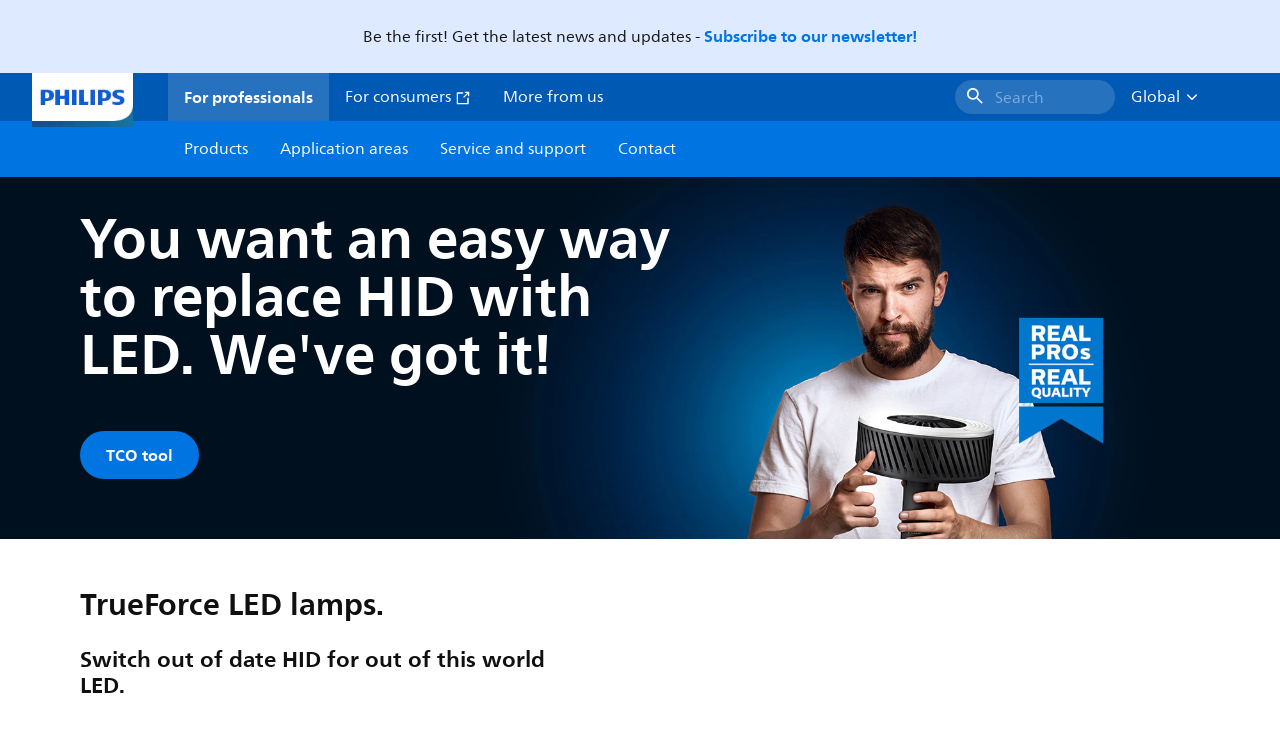

--- FILE ---
content_type: text/html;charset=utf-8
request_url: https://www.lighting.philips.com/prof/highlighted-products/trueforce-led-lamps
body_size: 29415
content:
<!DOCTYPE HTML>
<html lang="en">
<head>
    <meta charset="UTF-8"/>
    <title>TrueForce LED lighting – HID lights replacement | Philips lighting</title>
    
    
        
        
            <script defer="defer" type="text/javascript" src="https://rum.hlx.page/.rum/@adobe/helix-rum-js@%5E2/dist/rum-standalone.js" data-routing="env=prod,tier=publish,ams=Philips Lighting (AEM)"></script>
<link rel="canonical" href="https://www.lighting.philips.com/prof/highlighted-products/trueforce-led-lamps"/>
        
    

    
    <meta name="description" content="Philips TrueForce LED lights - a cost-effective HID replacement that makes it easy to upgrade urban lights, public lights and industry lights by using LED."/>
    <meta name="template" content="content-page"/>

    <link rel="preconnect" href="https://www.assets.signify.com"/>
<link rel="preconnect" href="https://assets.adobedtm.com"/>
    
    
    
    
    
    
    
        <link rel="preload" href="/etc.clientlibs/signify-brand-philips-lighting/clientlibs/clientlib-main/resources/fonts/neuefrutigerworld-book-latin.woff2" as="font" type="font/woff2" crossorigin="anonymous"/>
        <link rel="preload" href="/etc.clientlibs/signify-brand-philips-lighting/clientlibs/clientlib-main/resources/fonts/neuefrutigerworld-bold-latin.woff2" as="font" type="font/woff2" crossorigin="anonymous"/>
    


    

    
    <meta property="og:title" content="TrueForce LED lighting – HID lights replacement | Philips lighting"/>
    <meta property="og:description" content="Philips TrueForce LED lights - a cost-effective HID replacement that makes it easy to upgrade urban lights, public lights and industry lights by using LED."/>
    <meta property="og:type" content="website"/>
    <meta property="og:url" content="https://www.lighting.philips.com/prof/highlighted-products/trueforce-led-lamps"/>
    <meta property="og:site_name" content="Philips lighting"/>
    <meta property="og:image" content="https://www.lighting.philips.com/b-dam/b2b-philips-lighting/masters/fallback-images/trueforce-header-16-9.jpg"/>


    
    
    <meta name="viewport" content="width=device-width, initial-scale=1, shrink-to-fit=no"/>
    
    

    
    <meta class="elastic" name="page_type" content="productdetails"/>
    <meta class="elastic" name="iss_title" content="TrueForce LED lighting"/>
    <meta class="elastic" name="locale" content="en"/>
    <meta class="elastic" name="label" content="Product"/>
    <meta class="elastic" name="last_modified" content="2025-12-11T08:25:57.250Z"/>
    <meta class="elastic" name="baseurl" content="https://www.lighting.philips.com/prof/highlighted-products/trueforce-led-lamps"/>
    <meta class="elastic" name="image" content="https://www.lighting.philips.com/b-dam/b2b-philips-lighting/masters/fallback-images/trueforce-header-1-1.jpg"/>
    <meta class="elastic" name="brand" content="Philips lighting"/>
    <meta class="elastic" name="asset_url" content="https://www.signify.com/content/dam/signify/master/homepage/logo-philips.png"/>
    <meta class="elastic" name="sector" content="B2B_LI"/>
    <meta class="elastic" name="env" content="prd"/>
    
    <meta class="elastic" name="type" content="content"/>


    

    <script type="application/ld+json">{"@context":"http://schema.org","@type":"BreadcrumbList","itemListElement":[{"@type":"ListItem","position":1,"name":"Products","item":"https://www.lighting.philips.com/prof"},{"@type":"ListItem","position":2,"name":"Highlighted products","item":"https://www.lighting.philips.com/prof/highlighted-products"}]}</script>


    <script type="application/ld+json">{"@context":"https://schema.org","@type":"Organization","name":"Philips lighting","description":"Philips is one of the world’s most trusted lighting brands. Since 1891, Philips has been synonymous with high-quality, reliable, innovative technology that improve people’s lives. The Philips brand\u00a0is licensed to Signify, world leader in lighting, for lighting products and services.\u00a0Philips is Signify’s primary brand for lamps, luminaires, and other lighting products for both professionals and consumers.","url":"https://www.lighting.philips.com","logo":{"url":"https://www.signify.com/content/dam/signify/master/homepage/logo-philips.png","@type":"ImageObject"},"sameAs":["https://www.facebook.com/PhilipsLighting/","https://www.youtube.com/user/PhilipsLighting","https://www.linkedin.com/company/signifycompany/"],"contactPoint":[{"@type":"ContactPoint","url":"https://www.lighting.philips.com/contact/contact-us","contactType":"Contact Us"}]}</script>


    
    <script>
        function Z(e){const o=e+"=",t=decodeURIComponent(document.cookie);for(let e of t.split(";")){for(;" "===e.charAt(0);)e=e.slice(1);if(0===e.indexOf(o))return e.substring(o.length,e.length)}return""};

        if ((Z('cmapi_cookie_privacy').includes('2'))) {
            !function(e,a,n,t){var i=e.head;if(i){
                if (a) return;
                var o=e.createElement("style");
                o.id="alloy-prehiding",o.innerText=n,i.appendChild(o),setTimeout(function(){o.parentNode&&o.parentNode.removeChild(o)},t)}}
            (document, document.location.href.indexOf("adobe_authoring_enabled") !== -1, "body { opacity: 0 !important }", 3000);
        }
    </script>


    

    
<script>
    window.pageLoadInfo = "{\x22page\x22:{\x22pageInfo\x22:{\x22pageID\x22:\x22\/content\/b2b\u002Dphilips\u002Dlighting\/aa\/en\/prof\/highlighted\u002Dproducts\/trueforce\u002Dled\u002Dlamps\x22,\x22pageName\x22:\x22trueforce\u002Dled\u002Dlamps\x22,\x22environment\x22:\x22prd\x22,\x22issueDate\x22:\x222025\u002D12\u002D11T08:25:57.250Z\x22,\x22breadcrumbs\x22:[\x22prof\x22,\x22highlighted\u002Dproducts\x22,\x22trueforce\u002Dled\u002Dlamps\x22],\x22pageDesc\x22:\x22Philips TrueForce LED lights \u002D a cost\u002Deffective HID replacement that makes it easy to upgrade urban lights, public lights and industry lights by using LED.\x22,\x22thumbnailUrl\x22:\x22https:\/\/www.lighting.philips.com\/b\u002Ddam\/b2b\u002Dphilips\u002Dlighting\/masters\/fallback\u002Dimages\/trueforce\u002Dheader\u002D16\u002D9.jpg\x22},\x22category\x22:{\x22pageType\x22:\x22content\u002Dpage\x22,\x22categories\x22:[\x22prof\x22,\x22highlighted\u002Dproducts\x22,\x22trueforce\u002Dled\u002Dlamps\x22],\x22primaryCategory\x22:\x22prof\x22},\x22attributes\x22:{\x22locale\x22:\x22en\x22,\x22country\x22:\x22global\x22,\x22language\x22:\x22en\x22,\x22brand\x22:\x22Philips lighting\x22}}}";
</script>

    
    
    
<script src="/etc.clientlibs/signify-brand-philips-lighting/clientlibs/clientlib-head.min.e04cecb2513bd1324a023ae82657c91e.js" async></script>



    
    
    
<script src="/etc.clientlibs/signify-brand-philips-lighting/clientlibs/clientlib-main.min.2065528ad183e19ab04ff74203ebaabb.js" defer></script>



    
    
    
<link rel="stylesheet" href="/etc.clientlibs/signify-brand-philips-lighting/clientlibs/clientlib-main.min.196652fb7736155237659b2272a08a7e.css" type="text/css">



    
    

    

    
    

    

    


        <script type="text/javascript" src="//assets.adobedtm.com/ebfef13a1211/62f4ae774bb6/launch-03ecc55811c4.min.js" async></script>



    
    

    


    
    <link rel="icon" href="/etc.clientlibs/signify-brand-philips-lighting/clientlibs/clientlib-main/resources/favicons/favicon.ico"/>


    <script>
        signify = {config: {"locale":"en","paths":{"icons":"/etc.clientlibs/signify-brand-philips-lighting/clientlibs/clientlib-main/resources/icons/"},"country":"","authorMode":false}}
    </script>
</head>
<body class="page basicpage ">



    


    



    
    
    
    
        
                
    <location-bar :alternative-locales="[{&#34;locale&#34;:&#34;Argentina&#34;,&#34;isoCode&#34;:&#34;es_AR&#34;,&#34;language&#34;:&#34;es&#34;,&#34;country&#34;:&#34;AR&#34;,&#34;url&#34;:&#34;https://www.lighting.philips.com.ar/prof/highlighted-products/trueforce-led-lamps&#34;},{&#34;locale&#34;:&#34;Australia&#34;,&#34;isoCode&#34;:&#34;en_AU&#34;,&#34;language&#34;:&#34;en&#34;,&#34;country&#34;:&#34;AU&#34;,&#34;url&#34;:&#34;https://www.lighting.philips.com.au/prof/highlighted-products/trueforce-led-lamps&#34;},{&#34;locale&#34;:&#34;Austria&#34;,&#34;isoCode&#34;:&#34;de_AT&#34;,&#34;language&#34;:&#34;de&#34;,&#34;country&#34;:&#34;AT&#34;,&#34;url&#34;:&#34;https://www.lighting.philips.at/prof/highlighted-products/trueforce-led-lamps&#34;},{&#34;locale&#34;:&#34;Belgium (Dutch)&#34;,&#34;isoCode&#34;:&#34;nl_BE&#34;,&#34;language&#34;:&#34;nl&#34;,&#34;country&#34;:&#34;BE&#34;,&#34;url&#34;:&#34;https://www.lighting.philips.be&#34;},{&#34;locale&#34;:&#34;Belgium (French)&#34;,&#34;isoCode&#34;:&#34;fr_BE&#34;,&#34;language&#34;:&#34;fr&#34;,&#34;country&#34;:&#34;BE&#34;,&#34;url&#34;:&#34;https://www.lighting.philips.be/fr/prof/highlighted-products/lampes-led-trueforce&#34;},{&#34;locale&#34;:&#34;Brazil&#34;,&#34;isoCode&#34;:&#34;pt_BR&#34;,&#34;language&#34;:&#34;pt&#34;,&#34;country&#34;:&#34;BR&#34;,&#34;url&#34;:&#34;https://www.lighting.philips.com.br/prof/produtos-em-destaque/trueforce-led-lamps&#34;},{&#34;locale&#34;:&#34;Bulgaria&#34;,&#34;isoCode&#34;:&#34;bg_BG&#34;,&#34;language&#34;:&#34;bg&#34;,&#34;country&#34;:&#34;BG&#34;,&#34;url&#34;:&#34;https://www.lighting.philips.bg/prof/highlighted-products/trueforce-led-lamps&#34;},{&#34;locale&#34;:&#34;Canada (English)&#34;,&#34;isoCode&#34;:&#34;en_CA&#34;,&#34;language&#34;:&#34;en&#34;,&#34;country&#34;:&#34;CA&#34;,&#34;url&#34;:&#34;https://www.lighting.philips.ca/prof/highlighted-products/trueforce-led-lamps&#34;},{&#34;locale&#34;:&#34;Canada (French)&#34;,&#34;isoCode&#34;:&#34;fr_CA&#34;,&#34;language&#34;:&#34;fr&#34;,&#34;country&#34;:&#34;CA&#34;,&#34;url&#34;:&#34;https://www.lighting.philips.ca/fr/prof/highlighted-products/lampes-led-trueforce&#34;},{&#34;locale&#34;:&#34;Central America&#34;,&#34;isoCode&#34;:&#34;es_PA&#34;,&#34;language&#34;:&#34;es&#34;,&#34;country&#34;:&#34;PA&#34;,&#34;url&#34;:&#34;https://www.centralamerica.lighting.philips.com/prof/highlighted-products/trueforce-led-lamps&#34;},{&#34;locale&#34;:&#34;Chile&#34;,&#34;isoCode&#34;:&#34;es_CL&#34;,&#34;language&#34;:&#34;es&#34;,&#34;country&#34;:&#34;CL&#34;,&#34;url&#34;:&#34;https://www.lighting.philips.cl/prof/highlighted-products/trueforce-led-lamps&#34;},{&#34;locale&#34;:&#34;China&#34;,&#34;isoCode&#34;:&#34;zh_CN&#34;,&#34;language&#34;:&#34;zh&#34;,&#34;country&#34;:&#34;CN&#34;,&#34;url&#34;:&#34;https://www.lighting.philips.com.cn/prof/highlighted-products/trueforce-led-lamps&#34;},{&#34;locale&#34;:&#34;Colombia&#34;,&#34;isoCode&#34;:&#34;es_CO&#34;,&#34;language&#34;:&#34;es&#34;,&#34;country&#34;:&#34;CO&#34;,&#34;url&#34;:&#34;https://www.lighting.philips.com.co/prof/highlighted-products/trueforce-led-lamps&#34;},{&#34;locale&#34;:&#34;Croatia&#34;,&#34;isoCode&#34;:&#34;hr_HR&#34;,&#34;language&#34;:&#34;hr&#34;,&#34;country&#34;:&#34;HR&#34;,&#34;url&#34;:&#34;https://www.lighting.philips.hr&#34;},{&#34;locale&#34;:&#34;Czech&#34;,&#34;isoCode&#34;:&#34;cs_CZ&#34;,&#34;language&#34;:&#34;cs&#34;,&#34;country&#34;:&#34;CZ&#34;,&#34;url&#34;:&#34;https://www.lighting.philips.cz/prof/highlighted-products/trueforce-led-lampy&#34;},{&#34;locale&#34;:&#34;Denmark&#34;,&#34;isoCode&#34;:&#34;da_DK&#34;,&#34;language&#34;:&#34;da&#34;,&#34;country&#34;:&#34;DK&#34;,&#34;url&#34;:&#34;https://www.lighting.philips.dk/prof/highlighted-products/trueforce-led-lamps&#34;},{&#34;locale&#34;:&#34;Egypt (English)&#34;,&#34;isoCode&#34;:&#34;en_EG&#34;,&#34;language&#34;:&#34;en&#34;,&#34;country&#34;:&#34;EG&#34;,&#34;url&#34;:&#34;https://www.lighting.philips.com.eg/prof/highlighted-products/trueforce-led-lamps&#34;},{&#34;locale&#34;:&#34;Estonia&#34;,&#34;isoCode&#34;:&#34;et_EE&#34;,&#34;language&#34;:&#34;et&#34;,&#34;country&#34;:&#34;EE&#34;,&#34;url&#34;:&#34;https://www.lighting.philips.ee&#34;},{&#34;locale&#34;:&#34;Finland&#34;,&#34;isoCode&#34;:&#34;fi_FI&#34;,&#34;language&#34;:&#34;fi&#34;,&#34;country&#34;:&#34;FI&#34;,&#34;url&#34;:&#34;https://www.lighting.philips.fi/prof/highlighted-products/trueforce-led-lamps&#34;},{&#34;locale&#34;:&#34;France&#34;,&#34;isoCode&#34;:&#34;fr_FR&#34;,&#34;language&#34;:&#34;fr&#34;,&#34;country&#34;:&#34;FR&#34;,&#34;url&#34;:&#34;https://www.lighting.philips.fr/prof/highlighted-products/lampes-led-trueforce&#34;},{&#34;locale&#34;:&#34;Germany&#34;,&#34;isoCode&#34;:&#34;de_DE&#34;,&#34;language&#34;:&#34;de&#34;,&#34;country&#34;:&#34;DE&#34;,&#34;url&#34;:&#34;https://www.lighting.philips.de/prof/highlighted-products/trueforce-led-lamps&#34;},{&#34;locale&#34;:&#34;Ghana&#34;,&#34;isoCode&#34;:&#34;en_GH&#34;,&#34;language&#34;:&#34;en&#34;,&#34;country&#34;:&#34;GH&#34;,&#34;url&#34;:&#34;https://www.lighting.philips.com.gh&#34;},{&#34;locale&#34;:&#34;Greece&#34;,&#34;isoCode&#34;:&#34;el_GR&#34;,&#34;language&#34;:&#34;el&#34;,&#34;country&#34;:&#34;GR&#34;,&#34;url&#34;:&#34;https://www.lighting.philips.gr/prof/highlighted-products/trueforce-led-lamps&#34;},{&#34;locale&#34;:&#34;Hong Kong (English)&#34;,&#34;isoCode&#34;:&#34;en_HK&#34;,&#34;language&#34;:&#34;en&#34;,&#34;country&#34;:&#34;HK&#34;,&#34;url&#34;:&#34;https://www.lighting.philips.com.hk/prof/highlighted-products/trueforce-led-lamps&#34;},{&#34;locale&#34;:&#34;Hungary&#34;,&#34;isoCode&#34;:&#34;hu_HU&#34;,&#34;language&#34;:&#34;hu&#34;,&#34;country&#34;:&#34;HU&#34;,&#34;url&#34;:&#34;https://www.lighting.philips.hu/prof/highlighted-products/trueforce-led-fenyforrasok&#34;},{&#34;locale&#34;:&#34;India&#34;,&#34;isoCode&#34;:&#34;en_IN&#34;,&#34;language&#34;:&#34;en&#34;,&#34;country&#34;:&#34;IN&#34;,&#34;url&#34;:&#34;https://www.lighting.philips.co.in/prof/highlighted-products/trueforce-led-lamps&#34;},{&#34;locale&#34;:&#34;Indonesia (Bahasa)&#34;,&#34;isoCode&#34;:&#34;id_ID&#34;,&#34;language&#34;:&#34;id&#34;,&#34;country&#34;:&#34;ID&#34;,&#34;url&#34;:&#34;https://www.lighting.philips.co.id/id/prof/highlighted-products/trueforce-led-lamps&#34;},{&#34;locale&#34;:&#34;Indonesia (English)&#34;,&#34;isoCode&#34;:&#34;en_ID&#34;,&#34;language&#34;:&#34;en&#34;,&#34;country&#34;:&#34;ID&#34;,&#34;url&#34;:&#34;https://www.lighting.philips.co.id/prof/highlighted-products/trueforce-led-lamps&#34;},{&#34;locale&#34;:&#34;Ireland&#34;,&#34;isoCode&#34;:&#34;en_IE&#34;,&#34;language&#34;:&#34;en&#34;,&#34;country&#34;:&#34;IE&#34;,&#34;url&#34;:&#34;https://www.lighting.philips.ie/prof/highlighted-products/trueforce-led-lamps&#34;},{&#34;locale&#34;:&#34;Israel&#34;,&#34;isoCode&#34;:&#34;en_IL&#34;,&#34;language&#34;:&#34;en&#34;,&#34;country&#34;:&#34;IL&#34;,&#34;url&#34;:&#34;https://www.lighting.philips.co.il/prof/highlighted-products/trueforce-led-lamps&#34;},{&#34;locale&#34;:&#34;Italy&#34;,&#34;isoCode&#34;:&#34;it_IT&#34;,&#34;language&#34;:&#34;it&#34;,&#34;country&#34;:&#34;IT&#34;,&#34;url&#34;:&#34;https://www.lighting.philips.it/prof/highlighted-products/trueforce-led-lamps&#34;},{&#34;locale&#34;:&#34;Japan&#34;,&#34;isoCode&#34;:&#34;ja_JP&#34;,&#34;language&#34;:&#34;ja&#34;,&#34;country&#34;:&#34;JP&#34;,&#34;url&#34;:&#34;https://www.lighting.philips.co.jp/prof/highlighted-products/trueforce-led-lamps&#34;},{&#34;locale&#34;:&#34;Kazakhstan&#34;,&#34;isoCode&#34;:&#34;ru_KZ&#34;,&#34;language&#34;:&#34;ru&#34;,&#34;country&#34;:&#34;KZ&#34;,&#34;url&#34;:&#34;https://www.lighting.philips.kz&#34;},{&#34;locale&#34;:&#34;Kenya&#34;,&#34;isoCode&#34;:&#34;en_KE&#34;,&#34;language&#34;:&#34;en&#34;,&#34;country&#34;:&#34;KE&#34;,&#34;url&#34;:&#34;https://www.lighting.philips.co.ke&#34;},{&#34;locale&#34;:&#34;Korea&#34;,&#34;isoCode&#34;:&#34;ko_KR&#34;,&#34;language&#34;:&#34;ko&#34;,&#34;country&#34;:&#34;KR&#34;,&#34;url&#34;:&#34;https://www.lighting.philips.co.kr/prof/highlighted-products/trueforce-led-lamps&#34;},{&#34;locale&#34;:&#34;Latvia&#34;,&#34;isoCode&#34;:&#34;lv_LV&#34;,&#34;language&#34;:&#34;lv&#34;,&#34;country&#34;:&#34;LV&#34;,&#34;url&#34;:&#34;https://www.lighting.philips.lv&#34;},{&#34;locale&#34;:&#34;Lithuania&#34;,&#34;isoCode&#34;:&#34;lt_LT&#34;,&#34;language&#34;:&#34;lt&#34;,&#34;country&#34;:&#34;LT&#34;,&#34;url&#34;:&#34;https://www.lighting.philips.lt&#34;},{&#34;locale&#34;:&#34;Malaysia&#34;,&#34;isoCode&#34;:&#34;en_MY&#34;,&#34;language&#34;:&#34;en&#34;,&#34;country&#34;:&#34;MY&#34;,&#34;url&#34;:&#34;https://www.lighting.philips.com.my/prof/highlighted-products/trueforce-led-lamps&#34;},{&#34;locale&#34;:&#34;Mexico&#34;,&#34;isoCode&#34;:&#34;es_MX&#34;,&#34;language&#34;:&#34;es&#34;,&#34;country&#34;:&#34;MX&#34;,&#34;url&#34;:&#34;https://www.lighting.philips.com.mx/prof/highlighted-products/trueforce-led-lamps&#34;},{&#34;locale&#34;:&#34;Middle East (English)&#34;,&#34;isoCode&#34;:&#34;en_AE&#34;,&#34;language&#34;:&#34;en&#34;,&#34;country&#34;:&#34;AE&#34;,&#34;url&#34;:&#34;https://www.mea.lighting.philips.com/prof/highlighted-products/trueforce-led-lamps&#34;},{&#34;locale&#34;:&#34;Morocco&#34;,&#34;isoCode&#34;:&#34;fr_MA&#34;,&#34;language&#34;:&#34;fr&#34;,&#34;country&#34;:&#34;MA&#34;,&#34;url&#34;:&#34;https://www.lighting.philips.ma/prof/highlighted-products/lampes-led-trueforce&#34;},{&#34;locale&#34;:&#34;Netherlands&#34;,&#34;isoCode&#34;:&#34;nl_NL&#34;,&#34;language&#34;:&#34;nl&#34;,&#34;country&#34;:&#34;NL&#34;,&#34;url&#34;:&#34;https://www.lighting.philips.nl&#34;},{&#34;locale&#34;:&#34;New Zealand&#34;,&#34;isoCode&#34;:&#34;en_NZ&#34;,&#34;language&#34;:&#34;en&#34;,&#34;country&#34;:&#34;NZ&#34;,&#34;url&#34;:&#34;https://www.lighting.philips.co.nz/prof/highlighted-products/trueforce-led-lamps&#34;},{&#34;locale&#34;:&#34;Nigeria&#34;,&#34;isoCode&#34;:&#34;en_NG&#34;,&#34;language&#34;:&#34;en&#34;,&#34;country&#34;:&#34;NG&#34;,&#34;url&#34;:&#34;https://www.lighting.philips.ng&#34;},{&#34;locale&#34;:&#34;Norway&#34;,&#34;isoCode&#34;:&#34;no_NO&#34;,&#34;language&#34;:&#34;no&#34;,&#34;country&#34;:&#34;NO&#34;,&#34;url&#34;:&#34;https://www.lighting.philips.no/prof/highlighted-products/trueforce-led-lamps&#34;},{&#34;locale&#34;:&#34;Pakistan&#34;,&#34;isoCode&#34;:&#34;en_PK&#34;,&#34;language&#34;:&#34;en&#34;,&#34;country&#34;:&#34;PK&#34;,&#34;url&#34;:&#34;https://www.lighting.philips.com.pk/prof/highlighted-products/trueforce-led-lamps&#34;},{&#34;locale&#34;:&#34;Peru&#34;,&#34;isoCode&#34;:&#34;es_PE&#34;,&#34;language&#34;:&#34;es&#34;,&#34;country&#34;:&#34;PE&#34;,&#34;url&#34;:&#34;https://www.lighting.philips.com.pe/prof/highlighted-products/trueforce-led-lamps&#34;},{&#34;locale&#34;:&#34;Philippines&#34;,&#34;isoCode&#34;:&#34;en_PH&#34;,&#34;language&#34;:&#34;en&#34;,&#34;country&#34;:&#34;PH&#34;,&#34;url&#34;:&#34;https://www.lighting.philips.com.ph/prof/highlighted-products/trueforce-led-lamps&#34;},{&#34;locale&#34;:&#34;Poland&#34;,&#34;isoCode&#34;:&#34;pl_PL&#34;,&#34;language&#34;:&#34;pl&#34;,&#34;country&#34;:&#34;PL&#34;,&#34;url&#34;:&#34;https://www.lighting.philips.pl/prof/highlighted-products/trueforce-oprawy-led&#34;},{&#34;locale&#34;:&#34;Portugal&#34;,&#34;isoCode&#34;:&#34;pt_PT&#34;,&#34;language&#34;:&#34;pt&#34;,&#34;country&#34;:&#34;PT&#34;,&#34;url&#34;:&#34;https://www.lighting.philips.pt/prof/highlighted-products/trueforce-led-lamps&#34;},{&#34;locale&#34;:&#34;Romania&#34;,&#34;isoCode&#34;:&#34;ro_RO&#34;,&#34;language&#34;:&#34;ro&#34;,&#34;country&#34;:&#34;RO&#34;,&#34;url&#34;:&#34;https://www.lighting.philips.ro/prof/highlighted-products/trueforce-led-lamps&#34;},{&#34;locale&#34;:&#34;Russian&#34;,&#34;isoCode&#34;:&#34;ru_RU&#34;,&#34;language&#34;:&#34;ru&#34;,&#34;country&#34;:&#34;RU&#34;,&#34;url&#34;:&#34;https://www.lighting.philips.ru&#34;},{&#34;locale&#34;:&#34;Saudi Arabia (English)&#34;,&#34;isoCode&#34;:&#34;en_SA&#34;,&#34;language&#34;:&#34;en&#34;,&#34;country&#34;:&#34;SA&#34;,&#34;url&#34;:&#34;https://www.slc.philips.com/prof/highlighted-products/trueforce-led-lamps&#34;},{&#34;locale&#34;:&#34;Serbia&#34;,&#34;isoCode&#34;:&#34;sr_RS&#34;,&#34;language&#34;:&#34;sr&#34;,&#34;country&#34;:&#34;RS&#34;,&#34;url&#34;:&#34;https://www.lighting.philips.rs&#34;},{&#34;locale&#34;:&#34;Singapore&#34;,&#34;isoCode&#34;:&#34;en_SG&#34;,&#34;language&#34;:&#34;en&#34;,&#34;country&#34;:&#34;SG&#34;,&#34;url&#34;:&#34;https://www.lighting.philips.com.sg/prof/highlighted-products/trueforce-led-lamps&#34;},{&#34;locale&#34;:&#34;Slovakia&#34;,&#34;isoCode&#34;:&#34;sk_SK&#34;,&#34;language&#34;:&#34;sk&#34;,&#34;country&#34;:&#34;SK&#34;,&#34;url&#34;:&#34;https://www.lighting.philips.sk/prof/highlighted-products/trueforce-led-lamps&#34;},{&#34;locale&#34;:&#34;Slovenia&#34;,&#34;isoCode&#34;:&#34;si_SI&#34;,&#34;language&#34;:&#34;si&#34;,&#34;country&#34;:&#34;SI&#34;,&#34;url&#34;:&#34;https://www.lighting.philips.si&#34;},{&#34;locale&#34;:&#34;South Africa&#34;,&#34;isoCode&#34;:&#34;en_ZA&#34;,&#34;language&#34;:&#34;en&#34;,&#34;country&#34;:&#34;ZA&#34;,&#34;url&#34;:&#34;https://www.lighting.philips.co.za/prof/highlighted-products/trueforce-led-lamps&#34;},{&#34;locale&#34;:&#34;Spain&#34;,&#34;isoCode&#34;:&#34;es_ES&#34;,&#34;language&#34;:&#34;es&#34;,&#34;country&#34;:&#34;ES&#34;,&#34;url&#34;:&#34;https://www.lighting.philips.es/prof/highlighted-products/trueforce-led-lamps&#34;},{&#34;locale&#34;:&#34;Sri Lanka&#34;,&#34;isoCode&#34;:&#34;en_LK&#34;,&#34;language&#34;:&#34;en&#34;,&#34;country&#34;:&#34;LK&#34;,&#34;url&#34;:&#34;https://www.lighting.philips.lk&#34;},{&#34;locale&#34;:&#34;Sweden&#34;,&#34;isoCode&#34;:&#34;sv_SE&#34;,&#34;language&#34;:&#34;sv&#34;,&#34;country&#34;:&#34;SE&#34;,&#34;url&#34;:&#34;https://www.lighting.philips.se/prof/highlighted-products/trueforce-led-ljuskallor&#34;},{&#34;locale&#34;:&#34;Switzerland (French)&#34;,&#34;isoCode&#34;:&#34;fr_CH&#34;,&#34;language&#34;:&#34;fr&#34;,&#34;country&#34;:&#34;CH&#34;,&#34;url&#34;:&#34;https://www.lighting.philips.ch/fr/prof/highlighted-products/lampes-led-trueforce&#34;},{&#34;locale&#34;:&#34;Switzerland (German)&#34;,&#34;isoCode&#34;:&#34;de_CH&#34;,&#34;language&#34;:&#34;de&#34;,&#34;country&#34;:&#34;CH&#34;,&#34;url&#34;:&#34;https://www.lighting.philips.ch/prof/highlighted-products/trueforce-led-lamps&#34;},{&#34;locale&#34;:&#34;Taiwan&#34;,&#34;isoCode&#34;:&#34;zh_TW&#34;,&#34;language&#34;:&#34;zh&#34;,&#34;country&#34;:&#34;TW&#34;,&#34;url&#34;:&#34;https://www.lighting.philips.com.tw/prof/highlighted-products/trueforce-led-lamps&#34;},{&#34;locale&#34;:&#34;Thailand (Thai)&#34;,&#34;isoCode&#34;:&#34;th_TH&#34;,&#34;language&#34;:&#34;th&#34;,&#34;country&#34;:&#34;TH&#34;,&#34;url&#34;:&#34;https://www.lighting.philips.co.th/prof/highlighted-products/trueforce-led-lamps&#34;},{&#34;locale&#34;:&#34;Turkey&#34;,&#34;isoCode&#34;:&#34;tr_TR&#34;,&#34;language&#34;:&#34;tr&#34;,&#34;country&#34;:&#34;TR&#34;,&#34;url&#34;:&#34;https://www.lighting.philips.com.tr/prof/one-cikan-urunler/trueforce-led-lambalar&#34;},{&#34;locale&#34;:&#34;Ukraine (Ukrainian)&#34;,&#34;isoCode&#34;:&#34;uk_UA&#34;,&#34;language&#34;:&#34;uk&#34;,&#34;country&#34;:&#34;UA&#34;,&#34;url&#34;:&#34;https://www.lighting.philips.ua&#34;},{&#34;locale&#34;:&#34;United Kingdom&#34;,&#34;isoCode&#34;:&#34;en_GB&#34;,&#34;language&#34;:&#34;en&#34;,&#34;country&#34;:&#34;GB&#34;,&#34;url&#34;:&#34;https://www.lighting.philips.co.uk/prof/highlighted-products/trueforce-led-lamps&#34;},{&#34;locale&#34;:&#34;United States&#34;,&#34;isoCode&#34;:&#34;en_US&#34;,&#34;language&#34;:&#34;en&#34;,&#34;country&#34;:&#34;US&#34;,&#34;url&#34;:&#34;https://www.usa.lighting.philips.com&#34;},{&#34;locale&#34;:&#34;Vietnam&#34;,&#34;isoCode&#34;:&#34;vi_VN&#34;,&#34;language&#34;:&#34;vi&#34;,&#34;country&#34;:&#34;VN&#34;,&#34;url&#34;:&#34;https://www.lighting.philips.com.vn/prof/highlighted-products/trueforce-led-lamps&#34;}]" current-locale="en" :translations="{&#34;button&#34;:&#34;Continue&#34;,&#34;message&#34;:&#34;You are now visiting the Philips lighting website. A localized version is available for you&#34;}"></location-bar>    

        
    


<div class="main-container" data-tracking-event="page/view" data-tracking-info="{&#34;page&#34;:{&#34;pageInfo&#34;:{&#34;pageID&#34;:&#34;/content/b2b-philips-lighting/aa/en/prof/highlighted-products/trueforce-led-lamps&#34;,&#34;pageName&#34;:&#34;trueforce-led-lamps&#34;,&#34;environment&#34;:&#34;prd&#34;,&#34;issueDate&#34;:&#34;2025-12-11T08:25:57.250Z&#34;,&#34;breadcrumbs&#34;:[&#34;prof&#34;,&#34;highlighted-products&#34;,&#34;trueforce-led-lamps&#34;],&#34;pageDesc&#34;:&#34;Philips TrueForce LED lights - a cost-effective HID replacement that makes it easy to upgrade urban lights, public lights and industry lights by using LED.&#34;,&#34;thumbnailUrl&#34;:&#34;https://www.lighting.philips.com/b-dam/b2b-philips-lighting/masters/fallback-images/trueforce-header-16-9.jpg&#34;},&#34;category&#34;:{&#34;pageType&#34;:&#34;content-page&#34;,&#34;categories&#34;:[&#34;prof&#34;,&#34;highlighted-products&#34;,&#34;trueforce-led-lamps&#34;],&#34;primaryCategory&#34;:&#34;prof&#34;},&#34;attributes&#34;:{&#34;locale&#34;:&#34;en&#34;,&#34;country&#34;:&#34;global&#34;,&#34;language&#34;:&#34;en&#34;,&#34;brand&#34;:&#34;Philips lighting&#34;}}}"><main class="root responsive-grid-component responsivegrid">

<div class="aem-Grid aem-Grid--12 aem-Grid--default--12 ">
    
    <div class="experience-fragment-component experience-fragment experiencefragment aem-GridColumn aem-GridColumn--default--12">
<div id="experience-fragment-component-09d91a3aee" class="cmp-experiencefragment cmp-experiencefragment--header">

    



<div class="xf-content-height">
    

<div class="aem-Grid aem-Grid--12 aem-Grid--default--12 ">
    
    <div class="experience-fragment-component experience-fragment experiencefragment aem-GridColumn aem-GridColumn--default--12">
<div id="experience-fragment-component-4e7b2f5a33" class="cmp-experiencefragment cmp-experiencefragment--newsletter-ribbon">

    



<div class="xf-content-height">
    

<div class="aem-Grid aem-Grid--12 aem-Grid--default--12 ">
    
    <div class="section-component master-component theme--soft-blue aem-GridColumn aem-GridColumn--default--12">

    

    
    
        
            
    
    <section class="section-cmp " data-tracking-event="component/section/impression" data-tracking-info="{&#34;component&#34;:{&#34;id&#34;:&#34;d5d572bc7261f584466663a934f8c9b7&#34;,&#34;path&#34;:&#34;/section_component&#34;,&#34;name&#34;:&#34;section&#34;}}" style="background-image: none;">
        <div class=" section-component__container container spacing-responsive-0--padding ">
            
    

            <div>
                

<div class="aem-Grid aem-Grid--12 aem-Grid--default--12 ">
    
    <div class="text-component master-component aem-GridColumn aem-GridColumn--default--12">

    

    
    
        
            
    <div class="rich-text-content" data-tracking-event="component/text/impression" data-tracking-info="{&#34;component&#34;:{&#34;id&#34;:&#34;f5e0386cddb8ec0a94e97f0e4f51fdd6&#34;,&#34;path&#34;:&#34;/text_component&#34;,&#34;name&#34;:&#34;text&#34;}}">
        <p style="text-align: center;"><br />
Be the first! Get the latest news and updates - <a href="https://www.lighting.philips.com/contact/newsletter-ribbon-form">Subscribe to our newsletter!</a><br />
 </p>

    </div>

        
    



</div>

    
</div>

            </div>
        </div>
    </section>

        
    



</div>

    
</div>

</div></div>

    
</div>
<div class="header-component master-component aem-GridColumn aem-GridColumn--default--12">

    

    
    
        
            
    <v-header v-slot="slotProps">
        <header class="header" data-tracking-event="component/header/impression" data-tracking-info="{&#34;component&#34;:{&#34;id&#34;:&#34;39594694c5a6a9bf66364045c4b9e156&#34;,&#34;path&#34;:&#34;/header_component_cop&#34;,&#34;name&#34;:&#34;header&#34;}}">
            <div class="header__background" :class="slotProps.showHeaderBackground" @click="slotProps.closeHeader"></div>
            <div class="header__top-container">
                <a href="https://www.lighting.philips.com" class="header__logo-link">
                    <img class="header__logo-img" alt="Philips lighting" src="/content/dam/b2b-philips-lighting/logo/lighting-philips-logo.png"/>
                </a>
                
                
                    
    <ul class="header__top-container-items">
        <li class="header__top-container-item active">
            <a class="top-container-item__link" href="https://www.lighting.philips.com">For professionals
                
            </a>
        </li>
        <li class="header__top-container-item">
            <a class="top-container-item__link" href="https://www.lighting.philips.com/consumer" target="_blank"> For consumers
                <svg class="icon icon-external icon--sm main__list-item-icon" aria-hidden="true">
                <use xlink:href="/etc.clientlibs/signify-brand-philips-lighting/clientlibs/clientlib-main/resources/icons/ui.svg#external"></use>
            </svg>
            </a>
        </li>
        <li class="header__top-container-item">
            <a class="top-container-item__link" href="https://www.lighting.philips.com/about-us">More from us
                
            </a>
        </li>
        
        
    </ul>

    <div class="header__top-container-right">
        <div class="header__top-container-search">
            <wish-list-header :translations="{&#34;addToWishlistError&#34;:&#34;An error occurred, {{name}} couldn&#39;t be added to your wishlist.&#34;,&#34;addToWishlist&#34;:&#34;Add to Wishlist&#34;,&#34;addedToWishlist&#34;:&#34;Saved&#34;,&#34;wishListTooltipMessage&#34;:&#34;Find your saved product on the Wishlist page&#34;}" wish-list-page-path="https://www.lighting.philips.com/prof/wishlist">
            </wish-list-header>
            <button class="button cta-component__link" title="Search" tabindex="0" :data-tracking-info="slotProps.searchDataTrackingInfo" @click="slotProps.toggleSearch()" type="button">
                <svg class="icon icon-search icon--md" aria-hidden="true">
                <use xlink:href="/etc.clientlibs/signify-brand-philips-lighting/clientlibs/clientlib-main/resources/icons/ui.svg#search"></use>
            </svg><span class="cta-component-text body-copy-1">Search</span>
            </button>
        </div>
        <div class="top-country-selector__heading top-country-selector__heading--desktop heading-6" :class="slotProps.countrySelectorClasses">
            <div class="top-country-selector__heading-wrapper" @click="slotProps.toggleCountrySelector">
                <strong class="top-country-selector__heading-name body-copy-1">Global</strong>
                <svg class="icon icon-up top-country-selector__arrow--desktop" aria-hidden="true">
                <use xlink:href="/etc.clientlibs/signify-brand-philips-lighting/clientlibs/clientlib-main/resources/icons/ui.svg#up"></use>
            </svg>
            </div>
            
        </div>
    </div>

                

                
                
                    
    <div class="header__top-container--icons">
        <wish-list-header :translations="{&#34;addToWishlistError&#34;:&#34;An error occurred, {{name}} couldn&#39;t be added to your wishlist.&#34;,&#34;addToWishlist&#34;:&#34;Add to Wishlist&#34;,&#34;addedToWishlist&#34;:&#34;Saved&#34;,&#34;wishListTooltipMessage&#34;:&#34;Find your saved product on the Wishlist page&#34;}" wish-list-page-path="https://www.lighting.philips.com/prof/wishlist">
        </wish-list-header>
        <a class="header__top-container--icons-search" title="Search" tabindex="0" :data-tracking-info="slotProps.searchDataTrackingInfo" @click="slotProps.toggleSearch()">
            <svg class="icon icon-search icon--md" aria-hidden="true">
                <use xlink:href="/etc.clientlibs/signify-brand-philips-lighting/clientlibs/clientlib-main/resources/icons/ui.svg#search"></use>
            </svg>
        </a>
        <div class="header-top-container__hamburger" @click="slotProps.toggleMobileMenu">
            <div class="header-top-container__hamburger-icon-wrapper">
                <span class="header-top-container__hamburger-icon header-top-container__hamburger-icon--item"></span>
                <span class="header-top-container__hamburger-icon header-top-container__hamburger-icon--spacer"></span>
                <span class="header-top-container__hamburger-icon header-top-container__hamburger-icon--item"></span>
                <span class="header-top-container__hamburger-icon header-top-container__hamburger-icon--spacer"></span>
                <span class="header-top-container__hamburger-icon header-top-container__hamburger-icon--item"></span>
            </div>
        </div>
    </div>

                

            </div>
            <nav class="desktop-menu">
                <ul class="desktop-menu__wrapper">
                    
    

    
    
        
    <li class="desktop-menu__list">
        
        
            <span class="desktop-menu__list-link" @click="slotProps.toggleFlyout($event, '2021828327')" tabindex="0">Products</span>
            <div class="flyout">
                <div class="flyout__wrapper">
                    <div class="flyout__items">
                        <ul class="flyout__items-list">
                            
                            <li class="flyout__items-list--item" @click="slotProps.loadThirdLevelItems('785595262')">
                                <span class="flyout__items-list--link flyout__items-list--link-785595262 heading-5">Indoor luminaires</span>
                            </li>
                            
                            
                        
                            
                            <li class="flyout__items-list--item" @click="slotProps.loadThirdLevelItems('1544869683')">
                                <span class="flyout__items-list--link flyout__items-list--link-1544869683 heading-5">Outdoor luminaires</span>
                            </li>
                            
                            
                        
                            
                            <li class="flyout__items-list--item" @click="slotProps.loadThirdLevelItems('764723480')">
                                <span class="flyout__items-list--link flyout__items-list--link-764723480 heading-5">LED lamps and tubes</span>
                            </li>
                            
                            
                        
                            
                            <li class="flyout__items-list--item" @click="slotProps.loadThirdLevelItems('1762155523')">
                                <span class="flyout__items-list--link flyout__items-list--link-1762155523 heading-5">Conventional lamps and tubes</span>
                            </li>
                            
                            
                        
                            
                            <li class="flyout__items-list--item" @click="slotProps.loadThirdLevelItems('1220617710')">
                                <span class="flyout__items-list--link flyout__items-list--link-1220617710 heading-5">LED electronics</span>
                            </li>
                            
                            
                        
                            
                            <li class="flyout__items-list--item" @click="slotProps.loadThirdLevelItems('1111087219')">
                                <span class="flyout__items-list--link flyout__items-list--link-1111087219 heading-5">Lighting electronics</span>
                            </li>
                            
                            
                        
                            
                            <li class="flyout__items-list--item" @click="slotProps.loadThirdLevelItems('1748649293')">
                                <span class="flyout__items-list--link flyout__items-list--link-1748649293 heading-5">Lighting controls</span>
                            </li>
                            
                            
                        
                            
                            <li class="flyout__items-list--item" @click="slotProps.loadThirdLevelItems('2075639595')">
                                <span class="flyout__items-list--link flyout__items-list--link-2075639595 heading-5">Highlighted Products</span>
                            </li>
                            
                            
                        
                            
                            
                            
                            <li class="flyout__items-list--item">
                                <a href="https://www.lighting.philips.com/prof" target="_blank">
                                    <span class="flyout__items-list--link heading-5">See all</span>
                                </a>
                            </li>
                        </ul>
                    </div>
                    
                        
                        
                        
                        <div class="flyout__sub-items flyout__sub-items--automatic sub-item-785595262">
                            <div class="wrapper">
                                <div class="sub-item">
                                    <a href="https://www.lighting.philips.com/prof/indoor-luminaires/downlights/CDOWNL_CA/category" class="sub-item__link clickable-area-link">Downlights</a>
                                    <img class="figure sub-item__image" src="https://www.assets.signify.com/is/image/Signify/DN610B-PSD-C-WH-CLP?wid=92&hei=92&qlt=82" alt="Downlights" loading="lazy"/>
                                </div>
                                
                            </div>
<div class="wrapper">
                                <div class="sub-item">
                                    <a href="https://www.lighting.philips.com/prof/indoor-luminaires/accent-downlights/ACCDOWNL_CA/category" class="sub-item__link clickable-area-link">Accent downlights</a>
                                    <img class="figure sub-item__image" src="https://www.assets.signify.com/is/image/Signify/LSA-RS771B-WH-BSP?wid=92&hei=92&qlt=82" alt="Accent downlights" loading="lazy"/>
                                </div>
                                
                            </div>
<div class="wrapper">
                                <div class="sub-item">
                                    <a href="https://www.lighting.philips.com/prof/indoor-luminaires/recessed/CREC_CA/category" class="sub-item__link clickable-area-link">Recessed</a>
                                    <img class="figure sub-item__image" src="https://www.assets.signify.com/is/image/Signify/PowerBalance-Refresh-CLP?wid=92&hei=92&qlt=82" alt="Recessed" loading="lazy"/>
                                </div>
                                
                            </div>
<div class="wrapper">
                                <div class="sub-item">
                                    <a href="https://www.lighting.philips.com/prof/indoor-luminaires/panels-on-track/LGHTPNLS_CA/category" class="sub-item__link clickable-area-link">Panels on track</a>
                                    <img class="figure sub-item__image" src="https://www.assets.signify.com/is/image/Signify/StoreSet_Linear_SM504T_WH-BS?wid=92&hei=92&qlt=82" alt="Panels on track" loading="lazy"/>
                                </div>
                                
                            </div>
<div class="wrapper">
                                <div class="sub-item">
                                    <a href="https://www.lighting.philips.com/prof/indoor-luminaires/surface-mounted/LESURF_CA/category" class="sub-item__link clickable-area-link">Surface mounted</a>
                                    <img class="figure sub-item__image" src="https://www.assets.signify.com/is/image/Signify/TrueLine_surface_mounted-SM530C_LE1_LF1_ALU-BP?wid=92&hei=92&qlt=82" alt="Surface mounted" loading="lazy"/>
                                </div>
                                
                            </div>
<div class="wrapper">
                                <div class="sub-item">
                                    <a href="https://www.lighting.philips.com/prof/indoor-luminaires/suspended/LESUSP_CA/category" class="sub-item__link clickable-area-link">Suspended</a>
                                    <img class="figure sub-item__image" src="https://www.assets.signify.com/is/image/Signify/True%20Line?wid=92&hei=92&qlt=82" alt="Suspended" loading="lazy"/>
                                </div>
                                
                            </div>
<div class="wrapper">
                                <div class="sub-item">
                                    <a href="https://www.lighting.philips.com/prof/indoor-luminaires/battens/CIBATT_CA/category" class="sub-item__link clickable-area-link">Battens</a>
                                    <img class="figure sub-item__image" src="https://www.assets.signify.com/is/image/Signify/Coreline%20Batten%20G3_%20BN126C%20PSU%20-%20BSP?wid=92&hei=92&qlt=82" alt="Battens" loading="lazy"/>
                                </div>
                                
                            </div>
<div class="wrapper">
                                <div class="sub-item">
                                    <a href="https://www.lighting.philips.com/prof/indoor-luminaires/high-bay-and-low-bay/CHLBAY_CA/category" class="sub-item__link clickable-area-link">High-bay and low-bay</a>
                                    <img class="figure sub-item__image" src="https://www.assets.signify.com/is/image/Signify/BY581P-large-suspension-CLP?wid=92&hei=92&qlt=82" alt="High-bay and low-bay" loading="lazy"/>
                                </div>
                                
                            </div>
<div class="wrapper">
                                <div class="sub-item">
                                    <a href="https://www.lighting.philips.com/prof/indoor-luminaires/waterproof-and-cleanroom/CWPCLNR_CA/category" class="sub-item__link clickable-area-link">Waterproof and cleanroom</a>
                                    <img class="figure sub-item__image" src="https://www.assets.signify.com/is/image/Signify/CoreLine_Waterproof_WT120C%20G2%20PCU%20-%20BSP?wid=92&hei=92&qlt=82" alt="Waterproof and cleanroom" loading="lazy"/>
                                </div>
                                
                            </div>

                            <div class="wrapper-external">
                                <a href="https://www.lighting.philips.com/prof/indoor-luminaires" class="sub-item__link-external link"> View all Indoor luminaires</a>
                            </div>
                        </div>
                    
                        
                        
                        
                        <div class="flyout__sub-items flyout__sub-items--automatic sub-item-1544869683">
                            <div class="wrapper">
                                <div class="sub-item">
                                    <a href="https://www.lighting.philips.com/prof/outdoor-luminaires/road-and-street/NROADLUM_CA/category" class="sub-item__link clickable-area-link">Road and street</a>
                                    <img class="figure sub-item__image" src="https://www.assets.signify.com/is/image/Signify/UniStreet_LumiStreet_gen2_Mini_Beautyshoot_ON?wid=92&hei=92&qlt=82" alt="Road and street" loading="lazy"/>
                                </div>
                                
                            </div>
<div class="wrapper">
                                <div class="sub-item">
                                    <a href="https://www.lighting.philips.com/prof/outdoor-luminaires/sports-and-area-floodlighting/NSPAREA_CA/category" class="sub-item__link clickable-area-link">Sports and area floodlighting</a>
                                    <img class="figure sub-item__image" src="https://www.assets.signify.com/is/image/Signify/ArenaVision_LED_gen3_5_BVP428_HGB_BP?wid=92&hei=92&qlt=82" alt="Sports and area floodlighting" loading="lazy"/>
                                </div>
                                
                            </div>
<div class="wrapper">
                                <div class="sub-item">
                                    <a href="https://www.lighting.philips.com/prof/outdoor-luminaires/architectural-floodlighting/PROJECT_CA/category" class="sub-item__link clickable-area-link">Architectural floodlighting</a>
                                    <img class="figure sub-item__image" src="https://www.assets.signify.com/is/image/Signify/BWP400_BSP?wid=92&hei=92&qlt=82" alt="Architectural floodlighting" loading="lazy"/>
                                </div>
                                
                            </div>
<div class="wrapper">
                                <div class="sub-item">
                                    <a href="https://www.lighting.philips.com/prof/outdoor-luminaires/urban/URBAN_CA/category" class="sub-item__link clickable-area-link">Urban</a>
                                    <img class="figure sub-item__image" src="https://www.assets.signify.com/is/image/Signify/OPBS1_BDS650I_0005?wid=92&hei=92&qlt=82" alt="Urban" loading="lazy"/>
                                </div>
                                
                            </div>
<div class="wrapper">
                                <div class="sub-item">
                                    <a href="https://www.lighting.philips.com/prof/outdoor-luminaires/solar/SOLAR_CA/category" class="sub-item__link clickable-area-link">Solar</a>
                                    <img class="figure sub-item__image" src="https://www.assets.signify.com/is/image/Signify/SunStay_Pro_Beautyshot_on-BSP?wid=92&hei=92&qlt=82" alt="Solar" loading="lazy"/>
                                </div>
                                
                            </div>
<div class="wrapper">
                                <div class="sub-item">
                                    <a href="https://www.lighting.philips.com/prof/outdoor-luminaires/bollards/BOLLARDS_CA/category" class="sub-item__link clickable-area-link">Bollards</a>
                                    <img class="figure sub-item__image" src="https://www.assets.signify.com/is/image/Signify/OptiSpace-BCB500-BSP?wid=92&hei=92&qlt=82" alt="Bollards" loading="lazy"/>
                                </div>
                                
                            </div>
<div class="wrapper">
                                <div class="sub-item">
                                    <a href="https://www.lighting.philips.com/prof/outdoor-luminaires/poles-and-brackets/MASTBRA_CA/category" class="sub-item__link clickable-area-link">Poles and brackets</a>
                                    <img class="figure sub-item__image" src="https://www.assets.signify.com/is/image/Signify/MileWide2?wid=92&hei=92&qlt=82" alt="Poles and brackets" loading="lazy"/>
                                </div>
                                
                            </div>
<div class="wrapper">
                                <div class="sub-item">
                                    <a href="https://www.lighting.philips.com/prof/outdoor-luminaires/tunnel-and-underpass-lighting/TUNNEL_CA/category" class="sub-item__link clickable-area-link">Tunnel and underpass lighting</a>
                                    <img class="figure sub-item__image" src="https://www.assets.signify.com/is/image/Signify/TubePoint_GEN2-BSP?wid=92&hei=92&qlt=82" alt="Tunnel and underpass lighting" loading="lazy"/>
                                </div>
                                
                            </div>

                            <div class="wrapper-external">
                                <a href="https://www.lighting.philips.com/prof/outdoor-luminaires" class="sub-item__link-external link"> View all Outdoor luminaires</a>
                            </div>
                        </div>
                    
                        
                        
                        
                        <div class="flyout__sub-items flyout__sub-items--automatic sub-item-764723480">
                            <div class="wrapper">
                                <div class="sub-item">
                                    <a href="https://www.lighting.philips.com/prof/led-lamps-and-tubes/led-tubes/EP01LTUB_CA/category" class="sub-item__link clickable-area-link">LED tubes</a>
                                    <img class="figure sub-item__image" src="https://www.assets.signify.com/is/image/Signify/MASTER_LEDtube_EM_Mains_T8-BSP?wid=92&hei=92&qlt=82" alt="LED tubes" loading="lazy"/>
                                </div>
                                
                            </div>
<div class="wrapper">
                                <div class="sub-item">
                                    <a href="https://www.lighting.philips.com/prof/led-lamps-and-tubes/led-masterconnect/LEDMC_CA/category" class="sub-item__link clickable-area-link">LED MasterConnect</a>
                                    <img class="figure sub-item__image" src="https://www.assets.signify.com/is/image/Signify/MasterConnect_T8_1-BSP?wid=92&hei=92&qlt=82" alt="LED MasterConnect" loading="lazy"/>
                                </div>
                                
                            </div>
<div class="wrapper">
                                <div class="sub-item">
                                    <a href="https://www.lighting.philips.com/prof/led-lamps-and-tubes/led-spots/LEDSPOT_CA/category" class="sub-item__link clickable-area-link">LED spots</a>
                                    <img class="figure sub-item__image" src="https://www.assets.signify.com/is/image/Signify/PAR38_LED-BSP?wid=92&hei=92&qlt=82" alt="LED spots" loading="lazy"/>
                                </div>
                                
                            </div>
<div class="wrapper">
                                <div class="sub-item">
                                    <a href="https://www.lighting.philips.com/prof/led-lamps-and-tubes/led-hid-replacement/LEDHID_CA/category" class="sub-item__link clickable-area-link">LED HID replacement</a>
                                    <img class="figure sub-item__image" src="https://www.assets.signify.com/is/image/Signify/MASTERLED_HID_SONT_Ultra_Efficient-BSP?wid=92&hei=92&qlt=82" alt="LED HID replacement" loading="lazy"/>
                                </div>
                                
                            </div>
<div class="wrapper">
                                <div class="sub-item">
                                    <a href="https://www.lighting.philips.com/prof/led-lamps-and-tubes/led-bulbs/LEDBULB_CA/category" class="sub-item__link clickable-area-link">LED bulbs</a>
                                    <img class="figure sub-item__image" src="https://www.assets.signify.com/is/image/Signify/SPBS1_LEDBULB_PHL_0001?wid=92&hei=92&qlt=82" alt="LED bulbs" loading="lazy"/>
                                </div>
                                
                            </div>
<div class="wrapper">
                                <div class="sub-item">
                                    <a href="https://www.lighting.philips.com/prof/led-lamps-and-tubes/led-pl-lamps/LEDPL_CA/category" class="sub-item__link clickable-area-link">LED PL lamps</a>
                                    <img class="figure sub-item__image" src="https://www.assets.signify.com/is/image/Signify/CorePro_LED_PLL-BSP?wid=92&hei=92&qlt=82" alt="LED PL lamps" loading="lazy"/>
                                </div>
                                
                            </div>
<div class="wrapper">
                                <div class="sub-item">
                                    <a href="https://www.lighting.philips.com/prof/led-lamps-and-tubes/led-capsules-and-specials/LEDCAPSPEC_CA/category" class="sub-item__link clickable-area-link">LED capsules and specials</a>
                                    <img class="figure sub-item__image" src="https://www.assets.signify.com/is/image/Signify/CorePro_LEDcapsule_MV_1-BSP?wid=92&hei=92&qlt=82" alt="LED capsules and specials" loading="lazy"/>
                                </div>
                                
                            </div>
<div class="wrapper">
                                <div class="sub-item">
                                    <a href="https://www.lighting.philips.com/prof/led-lamps-and-tubes/led-candles-and-lusters/LEDCANLUS_CA/category" class="sub-item__link clickable-area-link">LED candles and lusters</a>
                                    <img class="figure sub-item__image" src="https://www.assets.signify.com/is/image/Signify/SPBS1_S_LECAND_PHL_0001?wid=92&hei=92&qlt=82" alt="LED candles and lusters" loading="lazy"/>
                                </div>
                                
                            </div>
<div class="wrapper">
                                <div class="sub-item">
                                    <a href="https://www.lighting.philips.com/prof/led-lamps-and-tubes/led-strips/LEDSTRIPS_CA/category" class="sub-item__link clickable-area-link">LED strips</a>
                                    <img class="figure sub-item__image" src="https://www.assets.signify.com/is/image/Signify/Master_LED_Strip-BSP?wid=92&hei=92&qlt=82" alt="LED strips" loading="lazy"/>
                                </div>
                                
                            </div>

                            <div class="wrapper-external">
                                <a href="https://www.lighting.philips.com/prof/led-lamps-and-tubes" class="sub-item__link-external link"> View all LED lamps and tubes</a>
                            </div>
                        </div>
                    
                        
                        
                        
                        <div class="flyout__sub-items flyout__sub-items--automatic sub-item-1762155523">
                            <div class="wrapper">
                                <div class="sub-item">
                                    <a href="https://www.lighting.philips.com/prof/conventional-lamps-and-tubes/halogen-lamps/EP01LHAL_CA/category" class="sub-item__link clickable-area-link">Halogen lamps</a>
                                    <img class="figure sub-item__image" src="https://www.assets.signify.com/is/image/Signify/LPPR1_HFIGHTER_OPEN_COPY_BEAUTYSHOT?wid=92&hei=92&qlt=82" alt="Halogen lamps" loading="lazy"/>
                                </div>
                                
                            </div>
<div class="wrapper">
                                <div class="sub-item">
                                    <a href="https://www.lighting.philips.com/prof/conventional-lamps-and-tubes/fluorescent-lamps-and-starters/FLLMPST_CA/category" class="sub-item__link clickable-area-link">Fluorescent lamps and starters</a>
                                    <img class="figure sub-item__image" src="https://www.assets.signify.com/is/image/Signify/LPPR1_TL5ESS8_COPY_BEAUTYSHOT?wid=92&hei=92&qlt=82" alt="Fluorescent lamps and starters" loading="lazy"/>
                                </div>
                                
                            </div>
<div class="wrapper">
                                <div class="sub-item">
                                    <a href="https://www.lighting.philips.com/prof/conventional-lamps-and-tubes/compact-fluorescent-integrated/EP01LCFI_CA/category" class="sub-item__link clickable-area-link">Compact fluorescent integrated</a>
                                    <img class="figure sub-item__image" src="https://www.assets.signify.com/is/image/Signify/LPBS1_ECOHOME_PHL_0001?wid=92&hei=92&qlt=82" alt="Compact fluorescent integrated" loading="lazy"/>
                                </div>
                                
                            </div>
<div class="wrapper">
                                <div class="sub-item">
                                    <a href="https://www.lighting.philips.com/prof/conventional-lamps-and-tubes/compact-fluorescent-non-integrated/EP01LCFN_CA/category" class="sub-item__link clickable-area-link">Compact fluorescent non integrated</a>
                                    <img class="figure sub-item__image" src="https://www.assets.signify.com/is/image/Signify/LPBS1_CPLR4ECO_PHL_0001?wid=92&hei=92&qlt=82" alt="Compact fluorescent non integrated" loading="lazy"/>
                                </div>
                                
                            </div>
<div class="wrapper">
                                <div class="sub-item">
                                    <a href="https://www.lighting.philips.com/prof/conventional-lamps-and-tubes/compact-high-intensity-discharge/EP01LCHD_CA/category" class="sub-item__link clickable-area-link">Compact high intensity discharge</a>
                                    <img class="figure sub-item__image" src="https://www.assets.signify.com/is/image/Signify/LPBS1_DCDMTE_PHL_0003?wid=92&hei=92&qlt=82" alt="Compact high intensity discharge" loading="lazy"/>
                                </div>
                                
                            </div>
<div class="wrapper">
                                <div class="sub-item">
                                    <a href="https://www.lighting.philips.com/prof/conventional-lamps-and-tubes/high-intensity-discharge-lamps/EP01LHID_CA/category" class="sub-item__link clickable-area-link">High intensity discharge lamps</a>
                                    <img class="figure sub-item__image" src="https://www.assets.signify.com/is/image/Signify/LPBS1_DCDOTT_PHL_0001?wid=92&hei=92&qlt=82" alt="High intensity discharge lamps" loading="lazy"/>
                                </div>
                                
                            </div>
<div class="wrapper">
                                <div class="sub-item">
                                    <a href="https://www.lighting.philips.com/prof/conventional-lamps-and-tubes/special-lamps/SPLAMPS_CA/category" class="sub-item__link clickable-area-link">Special lamps</a>
                                    <img class="figure sub-item__image" src="https://www.assets.signify.com/is/image/Signify/XPPR1_XDMSR_0018_COPY_BEAUTYSHOT?wid=92&hei=92&qlt=82" alt="Special lamps" loading="lazy"/>
                                </div>
                                
                            </div>
<div class="wrapper">
                                <div class="sub-item">
                                    <a href="https://www.lighting.philips.com/prof/conventional-lamps-and-tubes/incandescent-lamps/LP01LINC_CA/category" class="sub-item__link clickable-area-link">Incandescent lamps</a>
                                    <img class="figure sub-item__image" src="https://www.assets.signify.com/is/image/Signify/LPPR1_ISTDESOF_0001_COPY_BEAUTYSHOT?wid=92&hei=92&qlt=82" alt="Incandescent lamps" loading="lazy"/>
                                </div>
                                
                            </div>

                            <div class="wrapper-external">
                                <a href="https://www.lighting.philips.com/prof/conventional-lamps-and-tubes" class="sub-item__link-external link"> View all Conventional lamps and tubes</a>
                            </div>
                        </div>
                    
                        
                        
                        
                        <div class="flyout__sub-items flyout__sub-items--automatic sub-item-1220617710">
                            <div class="wrapper">
                                <div class="sub-item">
                                    <a href="https://www.lighting.philips.com/prof/led-electronics/linear-modules/LINMOD_CA/category" class="sub-item__link clickable-area-link">Linear modules</a>
                                    <img class="figure sub-item__image" src="https://www.assets.signify.com/is/image/Signify/Fortimo%20LED%20Strip%2005_1_2ft%20490_650_1100_1300_2200%20lm%20840%20FC%20HV_LV5_Fam_BS_no%20Sidac?wid=92&hei=92&qlt=82" alt="Linear modules" loading="lazy"/>
                                </div>
                                
                            </div>
<div class="wrapper">
                                <div class="sub-item">
                                    <a href="https://www.lighting.philips.com/prof/led-electronics/point-source-modules/PSMOD_CA/category" class="sub-item__link clickable-area-link">Point source modules</a>
                                    <img class="figure sub-item__image" src="https://www.assets.signify.com/is/image/Signify/Fortimo_SLM_VO_830_1211_LES22_G1_BS?wid=92&hei=92&qlt=82" alt="Point source modules" loading="lazy"/>
                                </div>
                                
                            </div>
<div class="wrapper">
                                <div class="sub-item">
                                    <a href="https://www.lighting.philips.com/prof/led-electronics/outdoor-modules/XTRMOD_CA/category" class="sub-item__link clickable-area-link">Outdoor modules</a>
                                    <img class="figure sub-item__image" src="https://www.assets.signify.com/is/image/Signify/Fortimo%20FastFlex%204x16%20DHE%20G4?wid=92&hei=92&qlt=82" alt="Outdoor modules" loading="lazy"/>
                                </div>
                                
                            </div>
<div class="wrapper">
                                <div class="sub-item">
                                    <a href="https://www.lighting.philips.com/prof/led-electronics/constant-voltage-modules/CNSTNTVLTGMDLS_CA/category" class="sub-item__link clickable-area-link">Constant voltage modules</a>
                                    <img class="figure sub-item__image" src="https://www.assets.signify.com/is/image/Signify/FamilyPictureFortimoLEDFlex?wid=92&hei=92&qlt=82" alt="Constant voltage modules" loading="lazy"/>
                                </div>
                                
                            </div>
<div class="wrapper">
                                <div class="sub-item">
                                    <a href="https://www.lighting.philips.com/prof/led-electronics/linear-drivers/LINDRV_CA/category" class="sub-item__link clickable-area-link">Linear drivers</a>
                                    <img class="figure sub-item__image" src="https://www.assets.signify.com/is/image/Signify/Xitanium%20LED%20linear%20drivers%20-YellowDot?wid=92&hei=92&qlt=82" alt="Linear drivers" loading="lazy"/>
                                </div>
                                
                            </div>
<div class="wrapper">
                                <div class="sub-item">
                                    <a href="https://www.lighting.philips.com/prof/led-electronics/point-source-drivers/PSDRV_CA/category" class="sub-item__link clickable-area-link">Point source drivers</a>
                                    <img class="figure sub-item__image" src="https://www.assets.signify.com/is/image/Signify/Xitanium%20LED%20spot%20and%20downlight%20drivers?wid=92&hei=92&qlt=82" alt="Point source drivers" loading="lazy"/>
                                </div>
                                
                            </div>
<div class="wrapper">
                                <div class="sub-item">
                                    <a href="https://www.lighting.philips.com/prof/led-electronics/outdoor-drivers/XTRDRV_CA/category" class="sub-item__link clickable-area-link">Outdoor drivers</a>
                                    <img class="figure sub-item__image" src="https://www.assets.signify.com/is/image/Signify/Xitanium%20FP%20family?wid=92&hei=92&qlt=82" alt="Outdoor drivers" loading="lazy"/>
                                </div>
                                
                            </div>
<div class="wrapper">
                                <div class="sub-item">
                                    <a href="https://www.lighting.philips.com/prof/led-electronics/constant-voltage-led-drivers/CNSTNTVLTGDRVRS_CA/category" class="sub-item__link clickable-area-link">Constant voltage LED drivers</a>
                                    <img class="figure sub-item__image" src="https://www.assets.signify.com/is/image/Signify/LED%20Transformer%2024VDC%20TD%20220-240V%20Family_BS?wid=92&hei=92&qlt=82" alt="Constant voltage LED drivers" loading="lazy"/>
                                </div>
                                
                            </div>
<div class="wrapper">
                                <div class="sub-item">
                                    <a href="https://www.lighting.philips.com/prof/led-electronics/retail-display-lighting/RTLDSPLLGHTNG_CA/category" class="sub-item__link clickable-area-link">Retail display lighting</a>
                                    <img class="figure sub-item__image" src="https://www.assets.signify.com/is/image/Signify/InteGrade_engine_va_vi_UB_NB_family_picture_BS-CLP?wid=92&hei=92&qlt=82" alt="Retail display lighting" loading="lazy"/>
                                </div>
                                
                            </div>

                            <div class="wrapper-external">
                                <a href="https://www.lighting.philips.com/prof/led-electronics" class="sub-item__link-external link"> View all LED electronics</a>
                            </div>
                        </div>
                    
                        
                        
                        
                        <div class="flyout__sub-items flyout__sub-items--automatic sub-item-1111087219">
                            <div class="wrapper">
                                <div class="sub-item">
                                    <a href="https://www.lighting.philips.com/prof/lighting-electronics/hid/GE01GAD_CA/category" class="sub-item__link clickable-area-link">HID</a>
                                    <img class="figure sub-item__image" src="https://www.assets.signify.com/is/image/Signify/GPBS1_DPVPWR_PHL_0001?wid=92&hei=92&qlt=82" alt="HID" loading="lazy"/>
                                </div>
                                
                            </div>
<div class="wrapper">
                                <div class="sub-item">
                                    <a href="https://www.lighting.philips.com/prof/lighting-electronics/fluorescent/GE01GAF_CA/category" class="sub-item__link clickable-area-link">Fluorescent</a>
                                    <img class="figure sub-item__image" src="https://www.assets.signify.com/is/image/Signify/GPBS1_HFRPLTC_PHL_0001?wid=92&hei=92&qlt=82" alt="Fluorescent" loading="lazy"/>
                                </div>
                                
                            </div>
<div class="wrapper">
                                <div class="sub-item">
                                    <a href="https://www.lighting.philips.com/prof/lighting-electronics/halogen-electronic-transformers/GE01GAH_CA/category" class="sub-item__link clickable-area-link">Halogen electronic transformers</a>
                                    <img class="figure sub-item__image" src="https://www.assets.signify.com/is/image/Signify/GPBS1_HAET-E_PHL_0001?wid=92&hei=92&qlt=82" alt="Halogen electronic transformers" loading="lazy"/>
                                </div>
                                
                            </div>

                            <div class="wrapper-external">
                                <a href="https://www.lighting.philips.com/prof/lighting-electronics" class="sub-item__link-external link"> View all Lighting electronics</a>
                            </div>
                        </div>
                    
                        
                        
                        
                        <div class="flyout__sub-items flyout__sub-items--automatic sub-item-1748649293">
                            <div class="wrapper">
                                <div class="sub-item">
                                    <a href="https://www.lighting.philips.com/prof/lighting-controls/dynalite/ECLMSYS_CA/category" class="sub-item__link clickable-area-link">Dynalite</a>
                                    <img class="figure sub-item__image" src="https://www.assets.signify.com/is/image/Signify/DYN_IMG_SI_FAM_BS?wid=92&hei=92&qlt=82" alt="Dynalite" loading="lazy"/>
                                </div>
                                
                            </div>
<div class="wrapper">
                                <div class="sub-item">
                                    <a href="https://www.lighting.philips.com/prof/lighting-controls/interact-ready-intelligent-buildings/ECINDACC_CA/category" class="sub-item__link clickable-area-link">Interact Ready Intelligent Buildings</a>
                                    <img class="figure sub-item__image" src="https://www.assets.signify.com/is/image/Signify/LCN1850-product-photo?wid=92&hei=92&qlt=82" alt="Interact Ready Intelligent Buildings" loading="lazy"/>
                                </div>
                                
                            </div>
<div class="wrapper">
                                <div class="sub-item">
                                    <a href="https://www.lighting.philips.com/prof/lighting-controls/installer-based-smart-sensors/ECSACON_CA/category" class="sub-item__link clickable-area-link">Installer based smart sensors</a>
                                    <img class="figure sub-item__image" src="https://www.assets.signify.com/is/image/Signify/GPBS1_LOCCSWIC_PHL_0001?wid=92&hei=92&qlt=82" alt="Installer based smart sensors" loading="lazy"/>
                                </div>
                                
                            </div>
<div class="wrapper">
                                <div class="sub-item">
                                    <a href="https://www.lighting.philips.com/prof/lighting-controls/luminaire-based-systems/ECLBCON_CA/category" class="sub-item__link clickable-area-link">Luminaire based systems</a>
                                    <img class="figure sub-item__image" src="https://www.assets.signify.com/is/image/Signify/GPBS1_LLGCONFC_PHL_0002?wid=92&hei=92&qlt=82" alt="Luminaire based systems" loading="lazy"/>
                                </div>
                                
                            </div>
<div class="wrapper">
                                <div class="sub-item">
                                    <a href="https://www.lighting.philips.com/prof/lighting-controls/outdoor-lighting-management-systems/OUTMSYS_CA/category" class="sub-item__link clickable-area-link">Outdoor lighting management systems</a>
                                    <img class="figure sub-item__image" src="https://www.assets.signify.com/is/image/Signify/RF%20Mesh_SPP?wid=92&hei=92&qlt=82" alt="Outdoor lighting management systems" loading="lazy"/>
                                </div>
                                
                            </div>
<div class="wrapper">
                                <div class="sub-item">
                                    <a href="https://www.lighting.philips.com/prof/lighting-controls/standalone---room-solutions/LCSRSOL_CA/category" class="sub-item__link clickable-area-link">Standalone &amp; room solutions</a>
                                    <img class="figure sub-item__image" src="https://www.assets.signify.com/is/image/Signify/IP710-DLZ_02_large?wid=92&hei=92&qlt=82" alt="Standalone &amp; room solutions" loading="lazy"/>
                                </div>
                                
                            </div>
<div class="wrapper">
                                <div class="sub-item">
                                    <a href="https://www.lighting.philips.com/prof/lighting-controls/ecoset-basic-controls/ECOBSCCONTR_CA/category" class="sub-item__link clickable-area-link">EcoSet basic controls</a>
                                    <img class="figure sub-item__image" src="https://www.assets.signify.com/is/image/Signify/WT198X_beautyshot?wid=92&hei=92&qlt=82" alt="EcoSet basic controls" loading="lazy"/>
                                </div>
                                
                            </div>

                            <div class="wrapper-external">
                                <a href="https://www.lighting.philips.com/prof/lighting-controls" class="sub-item__link-external link"> View all Lighting controls</a>
                            </div>
                        </div>
                    
                        
                        
                        
                        <div class="flyout__sub-items flyout__sub-items--automatic sub-item-2075639595">
                            <div class="wrapper">
                                
                                <a href="https://www.lighting.philips.com/prof/highlighted-products/led-tube" target="_blank" class="sub-item__link sub-item__link--list">LED tube</a>
                            </div>
<div class="wrapper">
                                
                                <a href="https://www.lighting.philips.com/prof/highlighted-products/ledlamps" target="_blank" class="sub-item__link sub-item__link--list">LED lamps</a>
                            </div>
<div class="wrapper">
                                
                                <a href="https://www.lighting.philips.com/prof/highlighted-products/coreline" target="_blank" class="sub-item__link sub-item__link--list">Coreline</a>
                            </div>
<div class="wrapper">
                                
                                <a href="https://www.lighting.philips.com/prof/highlighted-products/trueforce-led-lamps" target="_blank" class="sub-item__link sub-item__link--list">TrueForce</a>
                            </div>
<div class="wrapper">
                                
                                <a href="https://www.lighting.philips.com/prof/highlighted-products/ledinaire" target="_blank" class="sub-item__link sub-item__link--list">Ledinaire</a>
                            </div>
<div class="wrapper">
                                
                                <a href="https://www.lighting.philips.com/prof/highlighted-products/interact-ready" target="_blank" class="sub-item__link sub-item__link--list">Interact Ready</a>
                            </div>
<div class="wrapper">
                                
                                <a href="https://www.lighting.philips.com/prof/highlighted-products/metronomis-led" target="_blank" class="sub-item__link sub-item__link--list">Metronomis LED</a>
                            </div>
<div class="wrapper">
                                
                                <a href="https://www.lighting.philips.com/prof/highlighted-products/iridium-gen3" target="_blank" class="sub-item__link sub-item__link--list">Iridium gen3</a>
                            </div>
<div class="wrapper">
                                
                                <a href="https://www.lighting.philips.com/prof/highlighted-products/digistreet" target="_blank" class="sub-item__link sub-item__link--list">DigiStreet</a>
                            </div>

                            <div class="wrapper-external">
                                <a href="https://www.lighting.philips.com/prof/highlighted-products" class="sub-item__link-external link"> View all</a>
                            </div>
                        </div>
                    
                        
                        
                        
                        <div class="flyout__sub-items flyout__sub-items--automatic sub-item-1656468969">
                            
                            
                        </div>
                    
                </div>
            </div>
        
        
        
    </li>

    


    

    
    
        
    <li class="desktop-menu__list">
        
        
            <span class="desktop-menu__list-link" @click="slotProps.toggleFlyout($event, '766078319')" tabindex="0">Application areas</span>
            <div class="flyout">
                <div class="flyout__wrapper">
                    <div class="flyout__items">
                        <ul class="flyout__items-list">
                            
                            <li class="flyout__items-list--item" @click="slotProps.loadThirdLevelItems('1646372173')">
                                <span class="flyout__items-list--link flyout__items-list--link-1646372173 heading-5">Office &amp; Industry</span>
                            </li>
                            
                            
                        
                            
                            <li class="flyout__items-list--item" @click="slotProps.loadThirdLevelItems('216005647')">
                                <span class="flyout__items-list--link flyout__items-list--link-216005647 heading-5">Public Spaces</span>
                            </li>
                            
                            
                        
                            
                            <li class="flyout__items-list--item" @click="slotProps.loadThirdLevelItems('416776305')">
                                <span class="flyout__items-list--link flyout__items-list--link-416776305 heading-5">Retail and hospitality</span>
                            </li>
                            
                            
                        
                            
                            <li class="flyout__items-list--item" @click="slotProps.loadThirdLevelItems('581578334')">
                                <span class="flyout__items-list--link flyout__items-list--link-581578334 heading-5">Specialist applications</span>
                            </li>
                            
                            
                        
                            
                            
                            
                            <li class="flyout__items-list--item">
                                <a href="https://www.lighting.philips.com/application-areas/education" target="_blank">
                                    <span class="flyout__items-list--link heading-5">Education</span>
                                </a>
                            </li>
                        </ul>
                    </div>
                    
                        
                        <div class="flyout__sub-items flyout__sub-items--manual sub-item-1646372173">
                            <div class="wrapper">
                                
    

    
   <a href="https://www.lighting.philips.com/application-areas/office-industry/office" target="_blank" class="sub-item__link">Office</a>


                            </div>
<div class="wrapper">
                                
    

    
   <a href="https://www.lighting.philips.com/application-areas/office-industry/industry" target="_blank" class="sub-item__link">Industry</a>


                            </div>
<div class="wrapper">
                                
    

    
   <a href="https://www.lighting.philips.com/application-areas/office-industry/parking" target="_blank" class="sub-item__link">Parking</a>


                            </div>
<div class="wrapper">
                                
    

    
   <a href="https://www.lighting.philips.com/application-areas/office-industry/healthcare" target="_blank" class="sub-item__link">Healthcare</a>


                            </div>

                            
                        </div>
                        
                        
                    
                        
                        <div class="flyout__sub-items flyout__sub-items--manual sub-item-216005647">
                            <div class="wrapper">
                                
    

    
   <a href="https://www.lighting.philips.com/application-areas/public-spaces/roads-and-streets" target="_blank" class="sub-item__link">Roads &amp; streets</a>


                            </div>
<div class="wrapper">
                                
    

    
   <a href="https://www.lighting.philips.com/application-areas/public-spaces/tunnels" target="_blank" class="sub-item__link">Tunnels</a>


                            </div>
<div class="wrapper">
                                
    

    
   <a href="https://www.lighting.philips.com/application-areas/public-spaces/arena-stadiums" target="_blank" class="sub-item__link">Arena &amp; stadiums</a>


                            </div>
<div class="wrapper">
                                
    

    
   <a href="https://www.lighting.philips.com/application-areas/public-spaces/recreational-sports" target="_blank" class="sub-item__link">Recreational sports</a>


                            </div>
<div class="wrapper">
                                
    

    
   <a href="https://www.lighting.philips.com/application-areas/public-spaces/parks-plazas" target="_blank" class="sub-item__link">Parks &amp; plaza</a>


                            </div>
<div class="wrapper">
                                
    

    
   <a href="https://www.lighting.philips.com/application-areas/public-spaces/airports" target="_blank" class="sub-item__link">Airports</a>


                            </div>

                            
                        </div>
                        
                        
                    
                        
                        <div class="flyout__sub-items flyout__sub-items--manual sub-item-416776305">
                            <div class="wrapper">
                                
    

    
   <a href="https://www.lighting.philips.com/application-areas/retail-hospitality/food-large-retailers" target="_blank" class="sub-item__link">Food &amp; large retail</a>


                            </div>
<div class="wrapper">
                                
    

    
   <a href="https://www.lighting.philips.com/application-areas/retail-hospitality/fashion" target="_blank" class="sub-item__link">Fashion</a>


                            </div>
<div class="wrapper">
                                
    

    
   <a href="https://www.lighting.philips.com/application-areas/retail-hospitality/gas-stations-petrol" target="_blank" class="sub-item__link">Petrol &amp; convenience stores</a>


                            </div>
<div class="wrapper">
                                
    

    
   <a href="https://www.lighting.philips.com/application-areas/retail-hospitality/hospitality" target="_blank" class="sub-item__link">Hospitality</a>


                            </div>
<div class="wrapper">
                                
    

    
   <a href="https://www.lighting.philips.com/application-areas/retail-hospitality/storerefresh" target="_blank" class="sub-item__link">StoreRefresh</a>


                            </div>

                            
                        </div>
                        
                        
                    
                        
                        <div class="flyout__sub-items flyout__sub-items--manual sub-item-581578334">
                            <div class="wrapper">
                                
    

    
   <a href="https://www.lighting.philips.com/application-areas/specialist-applications/uv-disinfection" target="_blank" class="sub-item__link">UV-C disinfection</a>


                            </div>
<div class="wrapper">
                                
    

    
   <a href="https://www.lighting.philips.com/application-areas/specialist-applications/horticulture" target="_blank" class="sub-item__link">Horticulture</a>


                            </div>
<div class="wrapper">
                                
    

    
   <a href="https://www.lighting.philips.com/application-areas/specialist-applications/aquaculture" target="_blank" class="sub-item__link">Aquaculture</a>


                            </div>
<div class="wrapper">
                                
    

    
   <a href="https://www.lighting.philips.com/application-areas/specialist-applications/special-lighting" target="_blank" class="sub-item__link">Specialty lighting</a>


                            </div>
<div class="wrapper">
                                
    

    
   <a href="https://www.lighting.philips.com/application-areas/specialist-applications/solar" target="_blank" class="sub-item__link">Solar lighting</a>


                            </div>

                            
                        </div>
                        
                        
                    
                        
                        
                        
                        
                    
                </div>
            </div>
        
        
        
    </li>

    


    

    
    
        
    <li class="desktop-menu__list">
        
        
            <span class="desktop-menu__list-link" @click="slotProps.toggleFlyout($event, '903426857')" tabindex="0">Service and support</span>
            <div class="flyout">
                <div class="flyout__wrapper">
                    <div class="flyout__items">
                        <ul class="flyout__items-list">
                            
                            <li class="flyout__items-list--item" @click="slotProps.loadThirdLevelItems('2028070061')">
                                <span class="flyout__items-list--link flyout__items-list--link-2028070061 heading-5">Customer Hubs</span>
                            </li>
                            
                            
                        
                            
                            <li class="flyout__items-list--item" @click="slotProps.loadThirdLevelItems('533412890')">
                                <span class="flyout__items-list--link flyout__items-list--link-533412890 heading-5">Tools</span>
                            </li>
                            
                            
                        
                            
                            <li class="flyout__items-list--item" @click="slotProps.loadThirdLevelItems('1695156276')">
                                <span class="flyout__items-list--link flyout__items-list--link-1695156276 heading-5">Purchase</span>
                            </li>
                            
                            
                        
                            
                            <li class="flyout__items-list--item" @click="slotProps.loadThirdLevelItems('1104899377')">
                                <span class="flyout__items-list--link flyout__items-list--link-1104899377 heading-5">Other</span>
                            </li>
                            
                            
                        </ul>
                    </div>
                    
                        
                        <div class="flyout__sub-items flyout__sub-items--manual sub-item-2028070061">
                            <div class="wrapper">
                                
    

    
   <a href="https://www.lighting.philips.com/support/hubs/installer" target="_blank" class="sub-item__link">Installers</a>


                            </div>
<div class="wrapper">
                                
    

    
   <a href="https://www.lighting.philips.com/support/hubs/specifiers" target="_blank" class="sub-item__link">Specifiers</a>


                            </div>
<div class="wrapper">
                                
    

    
   <a href="https://www.lighting.philips.com/support/hubs/partnerprogram" target="_blank" class="sub-item__link">Partners</a>


                            </div>
<div class="wrapper">
                                
    

    
   <a href="https://www.lighting.philips.com/support/hubs/oem" target="_blank" class="sub-item__link">OEM</a>


                            </div>

                            
                        </div>
                        
                        
                    
                        
                        <div class="flyout__sub-items flyout__sub-items--manual sub-item-533412890">
                            <div class="wrapper">
                                
    

    
   <a href="https://www.lighting.philips.com/support/tools/tco-tool-installer" target="_blank" class="sub-item__link">Total cost of ownership tool</a>


                            </div>
<div class="wrapper">
                                
    

    
   <a href="https://www.photometrics.lighting.philips.com/" target="_blank" class="sub-item__link">Product selector tool (PPS)</a>


                            </div>
<div class="wrapper">
                                
    

    
   <a href="https://www.lighting.philips.com/support/tools/maxos-fusion-configurator" target="_blank" class="sub-item__link">Maxos fusion configurator</a>


                            </div>
<div class="wrapper">
                                
    

    
   <a href="https://www.lighting.philips.com/support/tools/gear-selection-tool" target="_blank" class="sub-item__link">Gear selection tool</a>


                            </div>
<div class="wrapper">
                                
    

    
   <a href="https://www.lighting.philips.com/support/tools/revit-library" target="_blank" class="sub-item__link">Revit library</a>


                            </div>
<div class="wrapper">
                                
    

    
   <a href="https://www.lighting.philips.com/support/tools/conversion-tool" target="_blank" class="sub-item__link">LED Conversion tool </a>


                            </div>
<div class="wrapper">
                                
    

    
   <a href="https://www.lighting.philips.com/support/tools" target="_blank" class="sub-item__link">(See more tools)</a>


                            </div>

                            
                        </div>
                        
                        
                    
                        
                        <div class="flyout__sub-items flyout__sub-items--manual sub-item-1695156276">
                            <div class="wrapper">
                                
    

    
   <a href="https://www.lighting.philips.com/support/purchase/where-to-buy" target="_blank" class="sub-item__link">Where to buy</a>


                            </div>
<div class="wrapper">
                                
    

    
   <a href="https://www.lighting.philips.com/support/purchase/warranty" target="_blank" class="sub-item__link">Warranty and legislation</a>


                            </div>

                            
                        </div>
                        
                        
                    
                        
                        <div class="flyout__sub-items flyout__sub-items--manual sub-item-1104899377">
                            <div class="wrapper">
                                
    

    
   <a href="https://www.lighting.philips.com/support/lighting-academy" target="_blank" class="sub-item__link">Lighting academy</a>


                            </div>
<div class="wrapper">
                                
    

    
   <a href="https://www.lighting.philips.com/support/cases" target="_blank" class="sub-item__link">Case study library</a>


                            </div>
<div class="wrapper">
                                
    

    
   <a href="https://www.lighting.philips.com/support/lighting-services" target="_blank" class="sub-item__link">Lighting Services</a>


                            </div>

                            
                        </div>
                        
                        
                    
                </div>
            </div>
        
        
        
    </li>

    


    

    
    
        
    <li class="desktop-menu__list">
        
        
        
        <a class="desktop-menu__list-link desktop-menu__list-link--hyperlink" href="https://www.lighting.philips.com/contact/contact-us" target="_blank" @click="slotProps.closeHeader">
            <span class="desktop-menu__list-link-inner">Contact</span>
        </a>
    </li>

    


                </ul>
            </nav>

            
            <nav class="mobile-menu" :class="slotProps.mobileMenuClasses" :style="slotProps.mobileMenuHeightStyle">
                <ul class="mobile-menu__items">
                    
    
        
    <li class="mobile-menu__item" :class="{ active: slotProps.isMobileSubMenuActive('2021828327')}">
        <span tabindex="0" class="mobile-menu__item-link heading-4" @click.stop="slotProps.toggleMobileSubMenulvl('2021828327')">Products
             <svg class="icon icon-right icon--md mobile-menu__item-icon" aria-hidden="true">
                <use xlink:href="/etc.clientlibs/signify-brand-philips-lighting/clientlibs/clientlib-main/resources/icons/ui.svg#right"></use>
            </svg>
        </span>
        
        <div class="mobile-submenu  mobile-submenu--level-2">
            <div class="mobile-submenu__header">
                <div class="mobile-submenu__back-btn" @click.stop="slotProps.toggleMobileSubMenulvl('2021828327',  true)">
                    <svg class="icon icon-left icon--md mobile-submenu__back-btn-icon" aria-hidden="true">
                <use xlink:href="/etc.clientlibs/signify-brand-philips-lighting/clientlibs/clientlib-main/resources/icons/ui.svg#left"></use>
            </svg>
                    <span class="mobile-submenu__back-title link">Main menu</span>
                </div>
            </div>
            <div class="mobile-submenu__wrapper">
                <div class="mobile-submenu__category-title heading-4"> Products</div>
                <ul class="mobile-submenu__items">
                    
                        
                        
                        
                        <li class="mobile-submenu__item" :class="{ active: slotProps.isMobileSubMenuActive('785595262')}">
                            <span tabindex="0" class="mobile-submenu__item-link heading-4" @click.stop="slotProps.toggleMobileSubMenulvl('785595262')"> Indoor luminaires
                                <svg class="icon icon-right icon--md mobile-submenu__item-icon" aria-hidden="true">
                <use xlink:href="/etc.clientlibs/signify-brand-philips-lighting/clientlibs/clientlib-main/resources/icons/ui.svg#right"></use>
            </svg>
                            </span>
                            <div class="mobile-submenu  mobile-submenu--level-3">
                                <div class="mobile-submenu__header">
                                    <div class="mobile-submenu__back-btn" @click.stop="slotProps.toggleMobileSubMenulvl('785595262',  true)">
                                        <svg class="icon icon-left icon--md mobile-submenu__back-btn-icon" aria-hidden="true">
                <use xlink:href="/etc.clientlibs/signify-brand-philips-lighting/clientlibs/clientlib-main/resources/icons/ui.svg#left"></use>
            </svg>
                                        
                                        <span class="mobile-submenu__back-title link"> Products</span>
                                    </div>
                                </div>
                                <div class="mobile-submenu__wrapper">
                                    
                                    <div class="mobile-submenu__category-title heading-4"> Indoor luminaires</div>
                                    <ul class="mobile-submenu__items">
                                        <li class="mobile-submenu__item" :class="{ active: slotProps.isMobileSubMenuActive('2007423642')}">
                                            
                                            <a class="mobile-submenu__item-target-link heading-4" href="https://www.lighting.philips.com/prof/indoor-luminaires/downlights/CDOWNL_CA/category">Downlights</a>
                                        </li>
<li class="mobile-submenu__item" :class="{ active: slotProps.isMobileSubMenuActive('583820206')}">
                                            
                                            <a class="mobile-submenu__item-target-link heading-4" href="https://www.lighting.philips.com/prof/indoor-luminaires/accent-downlights/ACCDOWNL_CA/category">Accent downlights</a>
                                        </li>
<li class="mobile-submenu__item" :class="{ active: slotProps.isMobileSubMenuActive('1873714827')}">
                                            
                                            <a class="mobile-submenu__item-target-link heading-4" href="https://www.lighting.philips.com/prof/indoor-luminaires/recessed/CREC_CA/category">Recessed</a>
                                        </li>
<li class="mobile-submenu__item" :class="{ active: slotProps.isMobileSubMenuActive('2062532660')}">
                                            
                                            <a class="mobile-submenu__item-target-link heading-4" href="https://www.lighting.philips.com/prof/indoor-luminaires/panels-on-track/LGHTPNLS_CA/category">Panels on track</a>
                                        </li>
<li class="mobile-submenu__item" :class="{ active: slotProps.isMobileSubMenuActive('2066613914')}">
                                            
                                            <a class="mobile-submenu__item-target-link heading-4" href="https://www.lighting.philips.com/prof/indoor-luminaires/surface-mounted/LESURF_CA/category">Surface mounted</a>
                                        </li>
<li class="mobile-submenu__item" :class="{ active: slotProps.isMobileSubMenuActive('1630295708')}">
                                            
    
    <span tabindex="0" class="mobile-submenu__item-link heading-4" @click.stop="slotProps.toggleMobileSubMenulvl('1630295708')"> Suspended
        <svg class="icon icon-right icon--md mobile-submenu__item-icon" aria-hidden="true">
                <use xlink:href="/etc.clientlibs/signify-brand-philips-lighting/clientlibs/clientlib-main/resources/icons/ui.svg#right"></use>
            </svg>
    </span>
    <div class="mobile-submenu  mobile-submenu--level-4">
        <div class="mobile-submenu__header">
            <div class="mobile-submenu__back-btn" @click.stop="slotProps.toggleMobileSubMenulvl('1630295708',  true)">
                <svg class="icon icon-left icon--md mobile-submenu__back-btn-icon" aria-hidden="true">
                <use xlink:href="/etc.clientlibs/signify-brand-philips-lighting/clientlibs/clientlib-main/resources/icons/ui.svg#left"></use>
            </svg>
                
                <span class="mobile-submenu__back-title link"> Indoor luminaires</span>
            </div>
        </div>
        <div class="mobile-submenu__wrapper">
            
            <div class="mobile-submenu__category-title heading-4"> Suspended</div>
            <ul class="mobile-submenu__items">
                <li class="mobile-submenu__item">
                    <a class="mobile-submenu__item-target-link heading-4" href="https://www.lighting.philips.com/prof/indoor-luminaires/suspended/linear-pendant/SUSPLP_SU/category">Linear pendant</a>
                </li>
<li class="mobile-submenu__item">
                    <a class="mobile-submenu__item-target-link heading-4" href="https://www.lighting.philips.com/prof/indoor-luminaires/suspended/point-source-pendant/SUSPPSP_SU/category">Point source pendant</a>
                </li>

                
    <li class="mobile-submenu__item">
        <a href="https://www.lighting.philips.com/prof/indoor-luminaires/suspended/LESUSP_CA/category" class="link">View all Suspended</a>
    </li>

            </ul>
        </div>
    </div>

                                            
                                        </li>
<li class="mobile-submenu__item" :class="{ active: slotProps.isMobileSubMenuActive('814132344')}">
                                            
                                            <a class="mobile-submenu__item-target-link heading-4" href="https://www.lighting.philips.com/prof/indoor-luminaires/battens/CIBATT_CA/category">Battens</a>
                                        </li>
<li class="mobile-submenu__item" :class="{ active: slotProps.isMobileSubMenuActive('1483362461')}">
                                            
    
    <span tabindex="0" class="mobile-submenu__item-link heading-4" @click.stop="slotProps.toggleMobileSubMenulvl('1483362461')"> High-bay and low-bay
        <svg class="icon icon-right icon--md mobile-submenu__item-icon" aria-hidden="true">
                <use xlink:href="/etc.clientlibs/signify-brand-philips-lighting/clientlibs/clientlib-main/resources/icons/ui.svg#right"></use>
            </svg>
    </span>
    <div class="mobile-submenu  mobile-submenu--level-4">
        <div class="mobile-submenu__header">
            <div class="mobile-submenu__back-btn" @click.stop="slotProps.toggleMobileSubMenulvl('1483362461',  true)">
                <svg class="icon icon-left icon--md mobile-submenu__back-btn-icon" aria-hidden="true">
                <use xlink:href="/etc.clientlibs/signify-brand-philips-lighting/clientlibs/clientlib-main/resources/icons/ui.svg#left"></use>
            </svg>
                
                <span class="mobile-submenu__back-title link"> Indoor luminaires</span>
            </div>
        </div>
        <div class="mobile-submenu__wrapper">
            
            <div class="mobile-submenu__category-title heading-4"> High-bay and low-bay</div>
            <ul class="mobile-submenu__items">
                <li class="mobile-submenu__item">
                    <a class="mobile-submenu__item-target-link heading-4" href="https://www.lighting.philips.com/prof/indoor-luminaires/high-bay-and-low-bay/high-bay/CIHLBAY_SU/category">High-bay</a>
                </li>
<li class="mobile-submenu__item">
                    <a class="mobile-submenu__item-target-link heading-4" href="https://www.lighting.philips.com/prof/indoor-luminaires/high-bay-and-low-bay/low-bay/CILWBAY_SU/category">Low-bay</a>
                </li>

                
    <li class="mobile-submenu__item">
        <a href="https://www.lighting.philips.com/prof/indoor-luminaires/high-bay-and-low-bay/CHLBAY_CA/category" class="link">View all High-bay and low-bay</a>
    </li>

            </ul>
        </div>
    </div>

                                            
                                        </li>
<li class="mobile-submenu__item" :class="{ active: slotProps.isMobileSubMenuActive('216993889')}">
                                            
    
    <span tabindex="0" class="mobile-submenu__item-link heading-4" @click.stop="slotProps.toggleMobileSubMenulvl('216993889')"> Waterproof and cleanroom
        <svg class="icon icon-right icon--md mobile-submenu__item-icon" aria-hidden="true">
                <use xlink:href="/etc.clientlibs/signify-brand-philips-lighting/clientlibs/clientlib-main/resources/icons/ui.svg#right"></use>
            </svg>
    </span>
    <div class="mobile-submenu  mobile-submenu--level-4">
        <div class="mobile-submenu__header">
            <div class="mobile-submenu__back-btn" @click.stop="slotProps.toggleMobileSubMenulvl('216993889',  true)">
                <svg class="icon icon-left icon--md mobile-submenu__back-btn-icon" aria-hidden="true">
                <use xlink:href="/etc.clientlibs/signify-brand-philips-lighting/clientlibs/clientlib-main/resources/icons/ui.svg#left"></use>
            </svg>
                
                <span class="mobile-submenu__back-title link"> Indoor luminaires</span>
            </div>
        </div>
        <div class="mobile-submenu__wrapper">
            
            <div class="mobile-submenu__category-title heading-4"> Waterproof and cleanroom</div>
            <ul class="mobile-submenu__items">
                <li class="mobile-submenu__item">
                    <a class="mobile-submenu__item-target-link heading-4" href="https://www.lighting.philips.com/prof/indoor-luminaires/waterproof-and-cleanroom/waterproof-luminaires/CIWATER_SU/category">Waterproof luminaires</a>
                </li>
<li class="mobile-submenu__item">
                    <a class="mobile-submenu__item-target-link heading-4" href="https://www.lighting.philips.com/prof/indoor-luminaires/waterproof-and-cleanroom/waterproof-battens/OCWATBAT_SU/category">Waterproof battens</a>
                </li>
<li class="mobile-submenu__item">
                    <a class="mobile-submenu__item-target-link heading-4" href="https://www.lighting.philips.com/prof/indoor-luminaires/waterproof-and-cleanroom/cleanroom/CICLEAN_SU/category">Cleanroom</a>
                </li>

                
    <li class="mobile-submenu__item">
        <a href="https://www.lighting.philips.com/prof/indoor-luminaires/waterproof-and-cleanroom/CWPCLNR_CA/category" class="link">View all Waterproof and cleanroom</a>
    </li>

            </ul>
        </div>
    </div>

                                            
                                        </li>

                                        
    <li class="mobile-submenu__item">
        <a href="https://www.lighting.philips.com/prof/indoor-luminaires" class="link">View all Indoor luminaires</a>
    </li>

                                    </ul>
                                </div>
                            </div>
                        </li>
                    
                        
                        
                        
                        <li class="mobile-submenu__item" :class="{ active: slotProps.isMobileSubMenuActive('1544869683')}">
                            <span tabindex="0" class="mobile-submenu__item-link heading-4" @click.stop="slotProps.toggleMobileSubMenulvl('1544869683')"> Outdoor luminaires
                                <svg class="icon icon-right icon--md mobile-submenu__item-icon" aria-hidden="true">
                <use xlink:href="/etc.clientlibs/signify-brand-philips-lighting/clientlibs/clientlib-main/resources/icons/ui.svg#right"></use>
            </svg>
                            </span>
                            <div class="mobile-submenu  mobile-submenu--level-3">
                                <div class="mobile-submenu__header">
                                    <div class="mobile-submenu__back-btn" @click.stop="slotProps.toggleMobileSubMenulvl('1544869683',  true)">
                                        <svg class="icon icon-left icon--md mobile-submenu__back-btn-icon" aria-hidden="true">
                <use xlink:href="/etc.clientlibs/signify-brand-philips-lighting/clientlibs/clientlib-main/resources/icons/ui.svg#left"></use>
            </svg>
                                        
                                        <span class="mobile-submenu__back-title link"> Products</span>
                                    </div>
                                </div>
                                <div class="mobile-submenu__wrapper">
                                    
                                    <div class="mobile-submenu__category-title heading-4"> Outdoor luminaires</div>
                                    <ul class="mobile-submenu__items">
                                        <li class="mobile-submenu__item" :class="{ active: slotProps.isMobileSubMenuActive('610949212')}">
                                            
                                            <a class="mobile-submenu__item-target-link heading-4" href="https://www.lighting.philips.com/prof/outdoor-luminaires/road-and-street/NROADLUM_CA/category">Road and street</a>
                                        </li>
<li class="mobile-submenu__item" :class="{ active: slotProps.isMobileSubMenuActive('978456559')}">
                                            
    
    <span tabindex="0" class="mobile-submenu__item-link heading-4" @click.stop="slotProps.toggleMobileSubMenulvl('978456559')"> Sports and area floodlighting
        <svg class="icon icon-right icon--md mobile-submenu__item-icon" aria-hidden="true">
                <use xlink:href="/etc.clientlibs/signify-brand-philips-lighting/clientlibs/clientlib-main/resources/icons/ui.svg#right"></use>
            </svg>
    </span>
    <div class="mobile-submenu  mobile-submenu--level-4">
        <div class="mobile-submenu__header">
            <div class="mobile-submenu__back-btn" @click.stop="slotProps.toggleMobileSubMenulvl('978456559',  true)">
                <svg class="icon icon-left icon--md mobile-submenu__back-btn-icon" aria-hidden="true">
                <use xlink:href="/etc.clientlibs/signify-brand-philips-lighting/clientlibs/clientlib-main/resources/icons/ui.svg#left"></use>
            </svg>
                
                <span class="mobile-submenu__back-title link"> Outdoor luminaires</span>
            </div>
        </div>
        <div class="mobile-submenu__wrapper">
            
            <div class="mobile-submenu__category-title heading-4"> Sports and area floodlighting</div>
            <ul class="mobile-submenu__items">
                <li class="mobile-submenu__item">
                    <a class="mobile-submenu__item-target-link heading-4" href="https://www.lighting.philips.com/prof/outdoor-luminaires/sports-and-area-floodlighting/high-end-sports-floodlighting/NHESL_SU/category">High-end sports floodlighting</a>
                </li>
<li class="mobile-submenu__item">
                    <a class="mobile-submenu__item-target-link heading-4" href="https://www.lighting.philips.com/prof/outdoor-luminaires/sports-and-area-floodlighting/area-and-recreational-floodlighting/NARSL_SU/category">Area and recreational floodlighting</a>
                </li>
<li class="mobile-submenu__item">
                    <a class="mobile-submenu__item-target-link heading-4" href="https://www.lighting.philips.com/prof/outdoor-luminaires/sports-and-area-floodlighting/security-lighting/NSECUL_SU/category">Security lighting</a>
                </li>

                
    <li class="mobile-submenu__item">
        <a href="https://www.lighting.philips.com/prof/outdoor-luminaires/sports-and-area-floodlighting/NSPAREA_CA/category" class="link">View all Sports and area floodlighting</a>
    </li>

            </ul>
        </div>
    </div>

                                            
                                        </li>
<li class="mobile-submenu__item" :class="{ active: slotProps.isMobileSubMenuActive('1268911441')}">
                                            
    
    <span tabindex="0" class="mobile-submenu__item-link heading-4" @click.stop="slotProps.toggleMobileSubMenulvl('1268911441')"> Architectural floodlighting
        <svg class="icon icon-right icon--md mobile-submenu__item-icon" aria-hidden="true">
                <use xlink:href="/etc.clientlibs/signify-brand-philips-lighting/clientlibs/clientlib-main/resources/icons/ui.svg#right"></use>
            </svg>
    </span>
    <div class="mobile-submenu  mobile-submenu--level-4">
        <div class="mobile-submenu__header">
            <div class="mobile-submenu__back-btn" @click.stop="slotProps.toggleMobileSubMenulvl('1268911441',  true)">
                <svg class="icon icon-left icon--md mobile-submenu__back-btn-icon" aria-hidden="true">
                <use xlink:href="/etc.clientlibs/signify-brand-philips-lighting/clientlibs/clientlib-main/resources/icons/ui.svg#left"></use>
            </svg>
                
                <span class="mobile-submenu__back-title link"> Outdoor luminaires</span>
            </div>
        </div>
        <div class="mobile-submenu__wrapper">
            
            <div class="mobile-submenu__category-title heading-4"> Architectural floodlighting</div>
            <ul class="mobile-submenu__items">
                <li class="mobile-submenu__item">
                    <a class="mobile-submenu__item-target-link heading-4" href="https://www.lighting.philips.com/prof/outdoor-luminaires/architectural-floodlighting/floodlighting/PROJAFLD_SU/category">Floodlighting</a>
                </li>
<li class="mobile-submenu__item">
                    <a class="mobile-submenu__item-target-link heading-4" href="https://www.lighting.philips.com/prof/outdoor-luminaires/architectural-floodlighting/direct-view-lighting/NDIRECT_SU/category">Direct view lighting</a>
                </li>

                
    <li class="mobile-submenu__item">
        <a href="https://www.lighting.philips.com/prof/outdoor-luminaires/architectural-floodlighting/PROJECT_CA/category" class="link">View all Architectural floodlighting</a>
    </li>

            </ul>
        </div>
    </div>

                                            
                                        </li>
<li class="mobile-submenu__item" :class="{ active: slotProps.isMobileSubMenuActive('1729972896')}">
                                            
                                            <a class="mobile-submenu__item-target-link heading-4" href="https://www.lighting.philips.com/prof/outdoor-luminaires/urban/URBAN_CA/category">Urban</a>
                                        </li>
<li class="mobile-submenu__item" :class="{ active: slotProps.isMobileSubMenuActive('455390310')}">
                                            
                                            <a class="mobile-submenu__item-target-link heading-4" href="https://www.lighting.philips.com/prof/outdoor-luminaires/solar/SOLAR_CA/category">Solar</a>
                                        </li>
<li class="mobile-submenu__item" :class="{ active: slotProps.isMobileSubMenuActive('1740981624')}">
                                            
                                            <a class="mobile-submenu__item-target-link heading-4" href="https://www.lighting.philips.com/prof/outdoor-luminaires/bollards/BOLLARDS_CA/category">Bollards</a>
                                        </li>
<li class="mobile-submenu__item" :class="{ active: slotProps.isMobileSubMenuActive('382724692')}">
                                            
                                            <a class="mobile-submenu__item-target-link heading-4" href="https://www.lighting.philips.com/prof/outdoor-luminaires/poles-and-brackets/MASTBRA_CA/category">Poles and brackets</a>
                                        </li>
<li class="mobile-submenu__item" :class="{ active: slotProps.isMobileSubMenuActive('210206148')}">
                                            
                                            <a class="mobile-submenu__item-target-link heading-4" href="https://www.lighting.philips.com/prof/outdoor-luminaires/tunnel-and-underpass-lighting/TUNNEL_CA/category">Tunnel and underpass lighting</a>
                                        </li>

                                        
    <li class="mobile-submenu__item">
        <a href="https://www.lighting.philips.com/prof/outdoor-luminaires" class="link">View all Outdoor luminaires</a>
    </li>

                                    </ul>
                                </div>
                            </div>
                        </li>
                    
                        
                        
                        
                        <li class="mobile-submenu__item" :class="{ active: slotProps.isMobileSubMenuActive('764723480')}">
                            <span tabindex="0" class="mobile-submenu__item-link heading-4" @click.stop="slotProps.toggleMobileSubMenulvl('764723480')"> LED lamps and tubes
                                <svg class="icon icon-right icon--md mobile-submenu__item-icon" aria-hidden="true">
                <use xlink:href="/etc.clientlibs/signify-brand-philips-lighting/clientlibs/clientlib-main/resources/icons/ui.svg#right"></use>
            </svg>
                            </span>
                            <div class="mobile-submenu  mobile-submenu--level-3">
                                <div class="mobile-submenu__header">
                                    <div class="mobile-submenu__back-btn" @click.stop="slotProps.toggleMobileSubMenulvl('764723480',  true)">
                                        <svg class="icon icon-left icon--md mobile-submenu__back-btn-icon" aria-hidden="true">
                <use xlink:href="/etc.clientlibs/signify-brand-philips-lighting/clientlibs/clientlib-main/resources/icons/ui.svg#left"></use>
            </svg>
                                        
                                        <span class="mobile-submenu__back-title link"> Products</span>
                                    </div>
                                </div>
                                <div class="mobile-submenu__wrapper">
                                    
                                    <div class="mobile-submenu__category-title heading-4"> LED lamps and tubes</div>
                                    <ul class="mobile-submenu__items">
                                        <li class="mobile-submenu__item" :class="{ active: slotProps.isMobileSubMenuActive('1451653613')}">
                                            
                                            <a class="mobile-submenu__item-target-link heading-4" href="https://www.lighting.philips.com/prof/led-lamps-and-tubes/led-tubes/EP01LTUB_CA/category">LED tubes</a>
                                        </li>
<li class="mobile-submenu__item" :class="{ active: slotProps.isMobileSubMenuActive('1651594190')}">
                                            
                                            <a class="mobile-submenu__item-target-link heading-4" href="https://www.lighting.philips.com/prof/led-lamps-and-tubes/led-masterconnect/LEDMC_CA/category">LED MasterConnect</a>
                                        </li>
<li class="mobile-submenu__item" :class="{ active: slotProps.isMobileSubMenuActive('2129013649')}">
                                            
                                            <a class="mobile-submenu__item-target-link heading-4" href="https://www.lighting.philips.com/prof/led-lamps-and-tubes/led-spots/LEDSPOT_CA/category">LED spots</a>
                                        </li>
<li class="mobile-submenu__item" :class="{ active: slotProps.isMobileSubMenuActive('1521568845')}">
                                            
                                            <a class="mobile-submenu__item-target-link heading-4" href="https://www.lighting.philips.com/prof/led-lamps-and-tubes/led-hid-replacement/LEDHID_CA/category">LED HID replacement</a>
                                        </li>
<li class="mobile-submenu__item" :class="{ active: slotProps.isMobileSubMenuActive('131407054')}">
                                            
                                            <a class="mobile-submenu__item-target-link heading-4" href="https://www.lighting.philips.com/prof/led-lamps-and-tubes/led-bulbs/LEDBULB_CA/category">LED bulbs</a>
                                        </li>
<li class="mobile-submenu__item" :class="{ active: slotProps.isMobileSubMenuActive('300234106')}">
                                            
                                            <a class="mobile-submenu__item-target-link heading-4" href="https://www.lighting.philips.com/prof/led-lamps-and-tubes/led-pl-lamps/LEDPL_CA/category">LED PL lamps</a>
                                        </li>
<li class="mobile-submenu__item" :class="{ active: slotProps.isMobileSubMenuActive('954213729')}">
                                            
                                            <a class="mobile-submenu__item-target-link heading-4" href="https://www.lighting.philips.com/prof/led-lamps-and-tubes/led-capsules-and-specials/LEDCAPSPEC_CA/category">LED capsules and specials</a>
                                        </li>
<li class="mobile-submenu__item" :class="{ active: slotProps.isMobileSubMenuActive('1384841724')}">
                                            
                                            <a class="mobile-submenu__item-target-link heading-4" href="https://www.lighting.philips.com/prof/led-lamps-and-tubes/led-candles-and-lusters/LEDCANLUS_CA/category">LED candles and lusters</a>
                                        </li>
<li class="mobile-submenu__item" :class="{ active: slotProps.isMobileSubMenuActive('153213224')}">
                                            
                                            <a class="mobile-submenu__item-target-link heading-4" href="https://www.lighting.philips.com/prof/led-lamps-and-tubes/led-strips/LEDSTRIPS_CA/category">LED strips</a>
                                        </li>

                                        
    <li class="mobile-submenu__item">
        <a href="https://www.lighting.philips.com/prof/led-lamps-and-tubes" class="link">View all LED lamps and tubes</a>
    </li>

                                    </ul>
                                </div>
                            </div>
                        </li>
                    
                        
                        
                        
                        <li class="mobile-submenu__item" :class="{ active: slotProps.isMobileSubMenuActive('1762155523')}">
                            <span tabindex="0" class="mobile-submenu__item-link heading-4" @click.stop="slotProps.toggleMobileSubMenulvl('1762155523')"> Conventional lamps and tubes
                                <svg class="icon icon-right icon--md mobile-submenu__item-icon" aria-hidden="true">
                <use xlink:href="/etc.clientlibs/signify-brand-philips-lighting/clientlibs/clientlib-main/resources/icons/ui.svg#right"></use>
            </svg>
                            </span>
                            <div class="mobile-submenu  mobile-submenu--level-3">
                                <div class="mobile-submenu__header">
                                    <div class="mobile-submenu__back-btn" @click.stop="slotProps.toggleMobileSubMenulvl('1762155523',  true)">
                                        <svg class="icon icon-left icon--md mobile-submenu__back-btn-icon" aria-hidden="true">
                <use xlink:href="/etc.clientlibs/signify-brand-philips-lighting/clientlibs/clientlib-main/resources/icons/ui.svg#left"></use>
            </svg>
                                        
                                        <span class="mobile-submenu__back-title link"> Products</span>
                                    </div>
                                </div>
                                <div class="mobile-submenu__wrapper">
                                    
                                    <div class="mobile-submenu__category-title heading-4"> Conventional lamps and tubes</div>
                                    <ul class="mobile-submenu__items">
                                        <li class="mobile-submenu__item" :class="{ active: slotProps.isMobileSubMenuActive('69791224')}">
                                            
    
    <span tabindex="0" class="mobile-submenu__item-link heading-4" @click.stop="slotProps.toggleMobileSubMenulvl('69791224')"> Halogen lamps
        <svg class="icon icon-right icon--md mobile-submenu__item-icon" aria-hidden="true">
                <use xlink:href="/etc.clientlibs/signify-brand-philips-lighting/clientlibs/clientlib-main/resources/icons/ui.svg#right"></use>
            </svg>
    </span>
    <div class="mobile-submenu  mobile-submenu--level-4">
        <div class="mobile-submenu__header">
            <div class="mobile-submenu__back-btn" @click.stop="slotProps.toggleMobileSubMenulvl('69791224',  true)">
                <svg class="icon icon-left icon--md mobile-submenu__back-btn-icon" aria-hidden="true">
                <use xlink:href="/etc.clientlibs/signify-brand-philips-lighting/clientlibs/clientlib-main/resources/icons/ui.svg#left"></use>
            </svg>
                
                <span class="mobile-submenu__back-title link"> Conventional lamps and tubes</span>
            </div>
        </div>
        <div class="mobile-submenu__wrapper">
            
            <div class="mobile-submenu__category-title heading-4"> Halogen lamps</div>
            <ul class="mobile-submenu__items">
                <li class="mobile-submenu__item">
                    <a class="mobile-submenu__item-target-link heading-4" href="https://www.lighting.philips.com/prof/conventional-lamps-and-tubes/halogen-lamps/lv-halogen-with-reflector/EP01LDIR_SU/category">LV halogen with reflector</a>
                </li>
<li class="mobile-submenu__item">
                    <a class="mobile-submenu__item-target-link heading-4" href="https://www.lighting.philips.com/prof/conventional-lamps-and-tubes/halogen-lamps/lv-halogen-without-reflector/EP01LLVC_SU/category">LV halogen without reflector</a>
                </li>
<li class="mobile-submenu__item">
                    <a class="mobile-submenu__item-target-link heading-4" href="https://www.lighting.philips.com/prof/conventional-lamps-and-tubes/halogen-lamps/mv-halogen-with-reflector/EP01LMVC_SU/category">MV halogen with reflector</a>
                </li>
<li class="mobile-submenu__item">
                    <a class="mobile-submenu__item-target-link heading-4" href="https://www.lighting.philips.com/prof/conventional-lamps-and-tubes/halogen-lamps/mv-halogen-without-reflector/EP01LMVD_SU/category">MV halogen without reflector</a>
                </li>

                
    <li class="mobile-submenu__item">
        <a href="https://www.lighting.philips.com/prof/conventional-lamps-and-tubes/halogen-lamps/EP01LHAL_CA/category" class="link">View all Halogen lamps</a>
    </li>

            </ul>
        </div>
    </div>

                                            
                                        </li>
<li class="mobile-submenu__item" :class="{ active: slotProps.isMobileSubMenuActive('265929583')}">
                                            
    
    <span tabindex="0" class="mobile-submenu__item-link heading-4" @click.stop="slotProps.toggleMobileSubMenulvl('265929583')"> Fluorescent lamps and starters
        <svg class="icon icon-right icon--md mobile-submenu__item-icon" aria-hidden="true">
                <use xlink:href="/etc.clientlibs/signify-brand-philips-lighting/clientlibs/clientlib-main/resources/icons/ui.svg#right"></use>
            </svg>
    </span>
    <div class="mobile-submenu  mobile-submenu--level-4">
        <div class="mobile-submenu__header">
            <div class="mobile-submenu__back-btn" @click.stop="slotProps.toggleMobileSubMenulvl('265929583',  true)">
                <svg class="icon icon-left icon--md mobile-submenu__back-btn-icon" aria-hidden="true">
                <use xlink:href="/etc.clientlibs/signify-brand-philips-lighting/clientlibs/clientlib-main/resources/icons/ui.svg#left"></use>
            </svg>
                
                <span class="mobile-submenu__back-title link"> Conventional lamps and tubes</span>
            </div>
        </div>
        <div class="mobile-submenu__wrapper">
            
            <div class="mobile-submenu__category-title heading-4"> Fluorescent lamps and starters</div>
            <ul class="mobile-submenu__items">
                <li class="mobile-submenu__item">
                    <a class="mobile-submenu__item-target-link heading-4" href="https://www.lighting.philips.com/prof/conventional-lamps-and-tubes/fluorescent-lamps-and-starters/tl5/EP01LTL5_SU/category">TL5</a>
                </li>
<li class="mobile-submenu__item">
                    <a class="mobile-submenu__item-target-link heading-4" href="https://www.lighting.philips.com/prof/conventional-lamps-and-tubes/fluorescent-lamps-and-starters/tl-d/EP01LTLD_SU/category">TL-D</a>
                </li>
<li class="mobile-submenu__item">
                    <a class="mobile-submenu__item-target-link heading-4" href="https://www.lighting.philips.com/prof/conventional-lamps-and-tubes/fluorescent-lamps-and-starters/tl/EP01LTL_SU/category">TL</a>
                </li>
<li class="mobile-submenu__item">
                    <a class="mobile-submenu__item-target-link heading-4" href="https://www.lighting.philips.com/prof/conventional-lamps-and-tubes/fluorescent-lamps-and-starters/tl-miniature/EP01LTMI_SU/category">Tl miniature</a>
                </li>
<li class="mobile-submenu__item">
                    <a class="mobile-submenu__item-target-link heading-4" href="https://www.lighting.philips.com/prof/conventional-lamps-and-tubes/fluorescent-lamps-and-starters/starters-for-fluorescent-lamps/FLSTARTE_SU/category">Starters for fluorescent lamps</a>
                </li>

                
    <li class="mobile-submenu__item">
        <a href="https://www.lighting.philips.com/prof/conventional-lamps-and-tubes/fluorescent-lamps-and-starters/FLLMPST_CA/category" class="link">View all Fluorescent lamps and starters</a>
    </li>

            </ul>
        </div>
    </div>

                                            
                                        </li>
<li class="mobile-submenu__item" :class="{ active: slotProps.isMobileSubMenuActive('1076462293')}">
                                            
    
    <span tabindex="0" class="mobile-submenu__item-link heading-4" @click.stop="slotProps.toggleMobileSubMenulvl('1076462293')"> Compact fluorescent integrated
        <svg class="icon icon-right icon--md mobile-submenu__item-icon" aria-hidden="true">
                <use xlink:href="/etc.clientlibs/signify-brand-philips-lighting/clientlibs/clientlib-main/resources/icons/ui.svg#right"></use>
            </svg>
    </span>
    <div class="mobile-submenu  mobile-submenu--level-4">
        <div class="mobile-submenu__header">
            <div class="mobile-submenu__back-btn" @click.stop="slotProps.toggleMobileSubMenulvl('1076462293',  true)">
                <svg class="icon icon-left icon--md mobile-submenu__back-btn-icon" aria-hidden="true">
                <use xlink:href="/etc.clientlibs/signify-brand-philips-lighting/clientlibs/clientlib-main/resources/icons/ui.svg#left"></use>
            </svg>
                
                <span class="mobile-submenu__back-title link"> Conventional lamps and tubes</span>
            </div>
        </div>
        <div class="mobile-submenu__wrapper">
            
            <div class="mobile-submenu__category-title heading-4"> Compact fluorescent integrated</div>
            <ul class="mobile-submenu__items">
                <li class="mobile-submenu__item">
                    <a class="mobile-submenu__item-target-link heading-4" href="https://www.lighting.philips.com/prof/conventional-lamps-and-tubes/compact-fluorescent-integrated/energy-saver-stick-shape/EP01LPL_SU/category">Energy saver stick shape</a>
                </li>
<li class="mobile-submenu__item">
                    <a class="mobile-submenu__item-target-link heading-4" href="https://www.lighting.philips.com/prof/conventional-lamps-and-tubes/compact-fluorescent-integrated/energy-saver-twister-shape/EP01TWIST_SU/category">Energy saver twister shape</a>
                </li>

                
    <li class="mobile-submenu__item">
        <a href="https://www.lighting.philips.com/prof/conventional-lamps-and-tubes/compact-fluorescent-integrated/EP01LCFI_CA/category" class="link">View all Compact fluorescent integrated</a>
    </li>

            </ul>
        </div>
    </div>

                                            
                                        </li>
<li class="mobile-submenu__item" :class="{ active: slotProps.isMobileSubMenuActive('987734901')}">
                                            
    
    <span tabindex="0" class="mobile-submenu__item-link heading-4" @click.stop="slotProps.toggleMobileSubMenulvl('987734901')"> Compact fluorescent non integrated
        <svg class="icon icon-right icon--md mobile-submenu__item-icon" aria-hidden="true">
                <use xlink:href="/etc.clientlibs/signify-brand-philips-lighting/clientlibs/clientlib-main/resources/icons/ui.svg#right"></use>
            </svg>
    </span>
    <div class="mobile-submenu  mobile-submenu--level-4">
        <div class="mobile-submenu__header">
            <div class="mobile-submenu__back-btn" @click.stop="slotProps.toggleMobileSubMenulvl('987734901',  true)">
                <svg class="icon icon-left icon--md mobile-submenu__back-btn-icon" aria-hidden="true">
                <use xlink:href="/etc.clientlibs/signify-brand-philips-lighting/clientlibs/clientlib-main/resources/icons/ui.svg#left"></use>
            </svg>
                
                <span class="mobile-submenu__back-title link"> Conventional lamps and tubes</span>
            </div>
        </div>
        <div class="mobile-submenu__wrapper">
            
            <div class="mobile-submenu__category-title heading-4"> Compact fluorescent non integrated</div>
            <ul class="mobile-submenu__items">
                <li class="mobile-submenu__item">
                    <a class="mobile-submenu__item-target-link heading-4" href="https://www.lighting.philips.com/prof/conventional-lamps-and-tubes/compact-fluorescent-non-integrated/pl-r/EP01LPLR_SU/category">PL-R</a>
                </li>
<li class="mobile-submenu__item">
                    <a class="mobile-submenu__item-target-link heading-4" href="https://www.lighting.philips.com/prof/conventional-lamps-and-tubes/compact-fluorescent-non-integrated/pl-s/EP01LPLS_SU/category">PL-S</a>
                </li>
<li class="mobile-submenu__item">
                    <a class="mobile-submenu__item-target-link heading-4" href="https://www.lighting.philips.com/prof/conventional-lamps-and-tubes/compact-fluorescent-non-integrated/pl-c/EP01LPLC_SU/category">PL-C</a>
                </li>
<li class="mobile-submenu__item">
                    <a class="mobile-submenu__item-target-link heading-4" href="https://www.lighting.philips.com/prof/conventional-lamps-and-tubes/compact-fluorescent-non-integrated/pl-t/EP01LPLT_SU/category">PL-T</a>
                </li>
<li class="mobile-submenu__item">
                    <a class="mobile-submenu__item-target-link heading-4" href="https://www.lighting.philips.com/prof/conventional-lamps-and-tubes/compact-fluorescent-non-integrated/pl-l/EP01LPLL_SU/category">PL-L</a>
                </li>
<li class="mobile-submenu__item">
                    <a class="mobile-submenu__item-target-link heading-4" href="https://www.lighting.philips.com/prof/conventional-lamps-and-tubes/compact-fluorescent-non-integrated/pl-q/EP01LPLQ_SU/category">PL-Q</a>
                </li>

                
    <li class="mobile-submenu__item">
        <a href="https://www.lighting.philips.com/prof/conventional-lamps-and-tubes/compact-fluorescent-non-integrated/EP01LCFN_CA/category" class="link">View all Compact fluorescent non integrated</a>
    </li>

            </ul>
        </div>
    </div>

                                            
                                        </li>
<li class="mobile-submenu__item" :class="{ active: slotProps.isMobileSubMenuActive('115351625')}">
                                            
    
    <span tabindex="0" class="mobile-submenu__item-link heading-4" @click.stop="slotProps.toggleMobileSubMenulvl('115351625')"> Compact high intensity discharge
        <svg class="icon icon-right icon--md mobile-submenu__item-icon" aria-hidden="true">
                <use xlink:href="/etc.clientlibs/signify-brand-philips-lighting/clientlibs/clientlib-main/resources/icons/ui.svg#right"></use>
            </svg>
    </span>
    <div class="mobile-submenu  mobile-submenu--level-4">
        <div class="mobile-submenu__header">
            <div class="mobile-submenu__back-btn" @click.stop="slotProps.toggleMobileSubMenulvl('115351625',  true)">
                <svg class="icon icon-left icon--md mobile-submenu__back-btn-icon" aria-hidden="true">
                <use xlink:href="/etc.clientlibs/signify-brand-philips-lighting/clientlibs/clientlib-main/resources/icons/ui.svg#left"></use>
            </svg>
                
                <span class="mobile-submenu__back-title link"> Conventional lamps and tubes</span>
            </div>
        </div>
        <div class="mobile-submenu__wrapper">
            
            <div class="mobile-submenu__category-title heading-4"> Compact high intensity discharge</div>
            <ul class="mobile-submenu__items">
                <li class="mobile-submenu__item">
                    <a class="mobile-submenu__item-target-link heading-4" href="https://www.lighting.philips.com/prof/conventional-lamps-and-tubes/compact-high-intensity-discharge/mastercolour-cdm/EP01LCDM_SU/category">MASTERColour CDM</a>
                </li>
<li class="mobile-submenu__item">
                    <a class="mobile-submenu__item-target-link heading-4" href="https://www.lighting.philips.com/prof/conventional-lamps-and-tubes/compact-high-intensity-discharge/master-sdw-white-son/EP01LSDW_SU/category">MASTER SDW White SON</a>
                </li>
<li class="mobile-submenu__item">
                    <a class="mobile-submenu__item-target-link heading-4" href="https://www.lighting.philips.com/prof/conventional-lamps-and-tubes/compact-high-intensity-discharge/mhn-low-wattage-metal-halide/EP01LMNW_SU/category">MHN Low Wattage Metal Halide</a>
                </li>

                
    <li class="mobile-submenu__item">
        <a href="https://www.lighting.philips.com/prof/conventional-lamps-and-tubes/compact-high-intensity-discharge/EP01LCHD_CA/category" class="link">View all Compact high intensity discharge</a>
    </li>

            </ul>
        </div>
    </div>

                                            
                                        </li>
<li class="mobile-submenu__item" :class="{ active: slotProps.isMobileSubMenuActive('279382965')}">
                                            
    
    <span tabindex="0" class="mobile-submenu__item-link heading-4" @click.stop="slotProps.toggleMobileSubMenulvl('279382965')"> High intensity discharge lamps
        <svg class="icon icon-right icon--md mobile-submenu__item-icon" aria-hidden="true">
                <use xlink:href="/etc.clientlibs/signify-brand-philips-lighting/clientlibs/clientlib-main/resources/icons/ui.svg#right"></use>
            </svg>
    </span>
    <div class="mobile-submenu  mobile-submenu--level-4">
        <div class="mobile-submenu__header">
            <div class="mobile-submenu__back-btn" @click.stop="slotProps.toggleMobileSubMenulvl('279382965',  true)">
                <svg class="icon icon-left icon--md mobile-submenu__back-btn-icon" aria-hidden="true">
                <use xlink:href="/etc.clientlibs/signify-brand-philips-lighting/clientlibs/clientlib-main/resources/icons/ui.svg#left"></use>
            </svg>
                
                <span class="mobile-submenu__back-title link"> Conventional lamps and tubes</span>
            </div>
        </div>
        <div class="mobile-submenu__wrapper">
            
            <div class="mobile-submenu__category-title heading-4"> High intensity discharge lamps</div>
            <ul class="mobile-submenu__items">
                <li class="mobile-submenu__item">
                    <a class="mobile-submenu__item-target-link heading-4" href="https://www.lighting.philips.com/prof/conventional-lamps-and-tubes/high-intensity-discharge-lamps/ceramic-metal-halide/EP01LCDO_SU/category">Ceramic metal halide</a>
                </li>
<li class="mobile-submenu__item">
                    <a class="mobile-submenu__item-target-link heading-4" href="https://www.lighting.philips.com/prof/conventional-lamps-and-tubes/high-intensity-discharge-lamps/quartz-metal-halide/EP01LMHN_SU/category">Quartz metal halide</a>
                </li>
<li class="mobile-submenu__item">
                    <a class="mobile-submenu__item-target-link heading-4" href="https://www.lighting.philips.com/prof/conventional-lamps-and-tubes/high-intensity-discharge-lamps/son-high-pressure-sodium/EP01LSON_SU/category">SON high pressure sodium</a>
                </li>
<li class="mobile-submenu__item">
                    <a class="mobile-submenu__item-target-link heading-4" href="https://www.lighting.philips.com/prof/conventional-lamps-and-tubes/high-intensity-discharge-lamps/hpl-high-pressure-mercury/EP01LHPL_SU/category">HPL high pressure mercury</a>
                </li>
<li class="mobile-submenu__item">
                    <a class="mobile-submenu__item-target-link heading-4" href="https://www.lighting.philips.com/prof/conventional-lamps-and-tubes/high-intensity-discharge-lamps/hid-horticulture/HIDHORTI_SU/category">HID horticulture</a>
                </li>

                
    <li class="mobile-submenu__item">
        <a href="https://www.lighting.philips.com/prof/conventional-lamps-and-tubes/high-intensity-discharge-lamps/EP01LHID_CA/category" class="link">View all High intensity discharge lamps</a>
    </li>

            </ul>
        </div>
    </div>

                                            
                                        </li>
<li class="mobile-submenu__item" :class="{ active: slotProps.isMobileSubMenuActive('394183597')}">
                                            
    
    <span tabindex="0" class="mobile-submenu__item-link heading-4" @click.stop="slotProps.toggleMobileSubMenulvl('394183597')"> Special lamps
        <svg class="icon icon-right icon--md mobile-submenu__item-icon" aria-hidden="true">
                <use xlink:href="/etc.clientlibs/signify-brand-philips-lighting/clientlibs/clientlib-main/resources/icons/ui.svg#right"></use>
            </svg>
    </span>
    <div class="mobile-submenu  mobile-submenu--level-4">
        <div class="mobile-submenu__header">
            <div class="mobile-submenu__back-btn" @click.stop="slotProps.toggleMobileSubMenulvl('394183597',  true)">
                <svg class="icon icon-left icon--md mobile-submenu__back-btn-icon" aria-hidden="true">
                <use xlink:href="/etc.clientlibs/signify-brand-philips-lighting/clientlibs/clientlib-main/resources/icons/ui.svg#left"></use>
            </svg>
                
                <span class="mobile-submenu__back-title link"> Conventional lamps and tubes</span>
            </div>
        </div>
        <div class="mobile-submenu__wrapper">
            
            <div class="mobile-submenu__category-title heading-4"> Special lamps</div>
            <ul class="mobile-submenu__items">
                <li class="mobile-submenu__item">
                    <a class="mobile-submenu__item-target-link heading-4" href="https://www.lighting.philips.com/prof/conventional-lamps-and-tubes/special-lamps/entertainment/GX01ENT_SU/category">Entertainment</a>
                </li>
<li class="mobile-submenu__item">
                    <a class="mobile-submenu__item-target-link heading-4" href="https://www.lighting.philips.com/prof/conventional-lamps-and-tubes/special-lamps/uv-c-disinfection/GX01DISI_SU/category">UV-C Disinfection</a>
                </li>
<li class="mobile-submenu__item">
                    <a class="mobile-submenu__item-target-link heading-4" href="https://www.lighting.philips.com/prof/conventional-lamps-and-tubes/special-lamps/various-uv-applications/PHOTHER_SU/category">Various UV applications</a>
                </li>
<li class="mobile-submenu__item">
                    <a class="mobile-submenu__item-target-link heading-4" href="https://www.lighting.philips.com/prof/conventional-lamps-and-tubes/special-lamps/insect-trap/INSECTT_SU/category">Insect trap</a>
                </li>
<li class="mobile-submenu__item">
                    <a class="mobile-submenu__item-target-link heading-4" href="https://www.lighting.philips.com/prof/conventional-lamps-and-tubes/special-lamps/reprography/GX01UVHR_SU/category">Reprography</a>
                </li>
<li class="mobile-submenu__item">
                    <a class="mobile-submenu__item-target-link heading-4" href="https://www.lighting.philips.com/prof/conventional-lamps-and-tubes/special-lamps/optical---medical-equipment/GX01SCIE_SU/category">Optical &amp; medical equipment</a>
                </li>
<li class="mobile-submenu__item">
                    <a class="mobile-submenu__item-target-link heading-4" href="https://www.lighting.philips.com/prof/conventional-lamps-and-tubes/special-lamps/infrared-heat-incandescent/GX01IR_SU/category">Infrared Heat Incandescent</a>
                </li>
<li class="mobile-submenu__item">
                    <a class="mobile-submenu__item-target-link heading-4" href="https://www.lighting.philips.com/prof/conventional-lamps-and-tubes/special-lamps/colored-and-blacklightblue--blb-/BLB_SU/category">Colored and BlackLightBlue (BLB)</a>
                </li>

                
    <li class="mobile-submenu__item">
        <a href="https://www.lighting.philips.com/prof/conventional-lamps-and-tubes/special-lamps/SPLAMPS_CA/category" class="link">View all Special lamps</a>
    </li>

            </ul>
        </div>
    </div>

                                            
                                        </li>
<li class="mobile-submenu__item" :class="{ active: slotProps.isMobileSubMenuActive('810546010')}">
                                            
    
    <span tabindex="0" class="mobile-submenu__item-link heading-4" @click.stop="slotProps.toggleMobileSubMenulvl('810546010')"> Incandescent lamps
        <svg class="icon icon-right icon--md mobile-submenu__item-icon" aria-hidden="true">
                <use xlink:href="/etc.clientlibs/signify-brand-philips-lighting/clientlibs/clientlib-main/resources/icons/ui.svg#right"></use>
            </svg>
    </span>
    <div class="mobile-submenu  mobile-submenu--level-4">
        <div class="mobile-submenu__header">
            <div class="mobile-submenu__back-btn" @click.stop="slotProps.toggleMobileSubMenulvl('810546010',  true)">
                <svg class="icon icon-left icon--md mobile-submenu__back-btn-icon" aria-hidden="true">
                <use xlink:href="/etc.clientlibs/signify-brand-philips-lighting/clientlibs/clientlib-main/resources/icons/ui.svg#left"></use>
            </svg>
                
                <span class="mobile-submenu__back-title link"> Conventional lamps and tubes</span>
            </div>
        </div>
        <div class="mobile-submenu__wrapper">
            
            <div class="mobile-submenu__category-title heading-4"> Incandescent lamps</div>
            <ul class="mobile-submenu__items">
                <li class="mobile-submenu__item">
                    <a class="mobile-submenu__item-target-link heading-4" href="https://www.lighting.philips.com/prof/conventional-lamps-and-tubes/incandescent-lamps/standard--t-a-e-shape-/EP01ISTD_SU/category">Standard (T/A/E-shape)</a>
                </li>
<li class="mobile-submenu__item">
                    <a class="mobile-submenu__item-target-link heading-4" href="https://www.lighting.philips.com/prof/conventional-lamps-and-tubes/incandescent-lamps/candle--b-shape-/EP01ICAN_SU/category">Candle (B-shape)</a>
                </li>
<li class="mobile-submenu__item">
                    <a class="mobile-submenu__item-target-link heading-4" href="https://www.lighting.philips.com/prof/conventional-lamps-and-tubes/incandescent-lamps/lustre--p-shape-/EP01ILUS_SU/category">Lustre (P-shape)</a>
                </li>
<li class="mobile-submenu__item">
                    <a class="mobile-submenu__item-target-link heading-4" href="https://www.lighting.philips.com/prof/conventional-lamps-and-tubes/incandescent-lamps/tubular--t-shape-/EP01ITUB_SU/category">Tubular (T-shape)</a>
                </li>
<li class="mobile-submenu__item">
                    <a class="mobile-submenu__item-target-link heading-4" href="https://www.lighting.philips.com/prof/conventional-lamps-and-tubes/incandescent-lamps/gls-specialties/LP01IGLS_SU/category">GLS specialties</a>
                </li>
<li class="mobile-submenu__item">
                    <a class="mobile-submenu__item-target-link heading-4" href="https://www.lighting.philips.com/prof/conventional-lamps-and-tubes/incandescent-lamps/domestic-appliances/LP01LPRA_SU/category">Domestic appliances</a>
                </li>
<li class="mobile-submenu__item">
                    <a class="mobile-submenu__item-target-link heading-4" href="https://www.lighting.philips.com/prof/conventional-lamps-and-tubes/incandescent-lamps/reflector--nr-r-par-e-a-p-pc-shape-/LP01LSPO_SU/category">Reflector (NR/R/PAR/E/A/P/PC-shape)</a>
                </li>

                
    <li class="mobile-submenu__item">
        <a href="https://www.lighting.philips.com/prof/conventional-lamps-and-tubes/incandescent-lamps/LP01LINC_CA/category" class="link">View all Incandescent lamps</a>
    </li>

            </ul>
        </div>
    </div>

                                            
                                        </li>

                                        
    <li class="mobile-submenu__item">
        <a href="https://www.lighting.philips.com/prof/conventional-lamps-and-tubes" class="link">View all Conventional lamps and tubes</a>
    </li>

                                    </ul>
                                </div>
                            </div>
                        </li>
                    
                        
                        
                        
                        <li class="mobile-submenu__item" :class="{ active: slotProps.isMobileSubMenuActive('1220617710')}">
                            <span tabindex="0" class="mobile-submenu__item-link heading-4" @click.stop="slotProps.toggleMobileSubMenulvl('1220617710')"> LED electronics
                                <svg class="icon icon-right icon--md mobile-submenu__item-icon" aria-hidden="true">
                <use xlink:href="/etc.clientlibs/signify-brand-philips-lighting/clientlibs/clientlib-main/resources/icons/ui.svg#right"></use>
            </svg>
                            </span>
                            <div class="mobile-submenu  mobile-submenu--level-3">
                                <div class="mobile-submenu__header">
                                    <div class="mobile-submenu__back-btn" @click.stop="slotProps.toggleMobileSubMenulvl('1220617710',  true)">
                                        <svg class="icon icon-left icon--md mobile-submenu__back-btn-icon" aria-hidden="true">
                <use xlink:href="/etc.clientlibs/signify-brand-philips-lighting/clientlibs/clientlib-main/resources/icons/ui.svg#left"></use>
            </svg>
                                        
                                        <span class="mobile-submenu__back-title link"> Products</span>
                                    </div>
                                </div>
                                <div class="mobile-submenu__wrapper">
                                    
                                    <div class="mobile-submenu__category-title heading-4"> LED electronics</div>
                                    <ul class="mobile-submenu__items">
                                        <li class="mobile-submenu__item" :class="{ active: slotProps.isMobileSubMenuActive('1016391031')}">
                                            
                                            <a class="mobile-submenu__item-target-link heading-4" href="https://www.lighting.philips.com/prof/led-electronics/linear-modules/LINMOD_CA/category">Linear modules</a>
                                        </li>
<li class="mobile-submenu__item" :class="{ active: slotProps.isMobileSubMenuActive('951228870')}">
                                            
                                            <a class="mobile-submenu__item-target-link heading-4" href="https://www.lighting.philips.com/prof/led-electronics/point-source-modules/PSMOD_CA/category">Point source modules</a>
                                        </li>
<li class="mobile-submenu__item" :class="{ active: slotProps.isMobileSubMenuActive('2037038575')}">
                                            
                                            <a class="mobile-submenu__item-target-link heading-4" href="https://www.lighting.philips.com/prof/led-electronics/outdoor-modules/XTRMOD_CA/category">Outdoor modules</a>
                                        </li>
<li class="mobile-submenu__item" :class="{ active: slotProps.isMobileSubMenuActive('245690025')}">
                                            
                                            <a class="mobile-submenu__item-target-link heading-4" href="https://www.lighting.philips.com/prof/led-electronics/constant-voltage-modules/CNSTNTVLTGMDLS_CA/category">Constant voltage modules</a>
                                        </li>
<li class="mobile-submenu__item" :class="{ active: slotProps.isMobileSubMenuActive('135415520')}">
                                            
                                            <a class="mobile-submenu__item-target-link heading-4" href="https://www.lighting.philips.com/prof/led-electronics/linear-drivers/LINDRV_CA/category">Linear drivers</a>
                                        </li>
<li class="mobile-submenu__item" :class="{ active: slotProps.isMobileSubMenuActive('295166564')}">
                                            
                                            <a class="mobile-submenu__item-target-link heading-4" href="https://www.lighting.philips.com/prof/led-electronics/point-source-drivers/PSDRV_CA/category">Point source drivers</a>
                                        </li>
<li class="mobile-submenu__item" :class="{ active: slotProps.isMobileSubMenuActive('349119529')}">
                                            
                                            <a class="mobile-submenu__item-target-link heading-4" href="https://www.lighting.philips.com/prof/led-electronics/outdoor-drivers/XTRDRV_CA/category">Outdoor drivers</a>
                                        </li>
<li class="mobile-submenu__item" :class="{ active: slotProps.isMobileSubMenuActive('1125855458')}">
                                            
                                            <a class="mobile-submenu__item-target-link heading-4" href="https://www.lighting.philips.com/prof/led-electronics/constant-voltage-led-drivers/CNSTNTVLTGDRVRS_CA/category">Constant voltage LED drivers</a>
                                        </li>
<li class="mobile-submenu__item" :class="{ active: slotProps.isMobileSubMenuActive('1140677493')}">
                                            
                                            <a class="mobile-submenu__item-target-link heading-4" href="https://www.lighting.philips.com/prof/led-electronics/retail-display-lighting/RTLDSPLLGHTNG_CA/category">Retail display lighting</a>
                                        </li>

                                        
    <li class="mobile-submenu__item">
        <a href="https://www.lighting.philips.com/prof/led-electronics" class="link">View all LED electronics</a>
    </li>

                                    </ul>
                                </div>
                            </div>
                        </li>
                    
                        
                        
                        
                        <li class="mobile-submenu__item" :class="{ active: slotProps.isMobileSubMenuActive('1111087219')}">
                            <span tabindex="0" class="mobile-submenu__item-link heading-4" @click.stop="slotProps.toggleMobileSubMenulvl('1111087219')"> Lighting electronics
                                <svg class="icon icon-right icon--md mobile-submenu__item-icon" aria-hidden="true">
                <use xlink:href="/etc.clientlibs/signify-brand-philips-lighting/clientlibs/clientlib-main/resources/icons/ui.svg#right"></use>
            </svg>
                            </span>
                            <div class="mobile-submenu  mobile-submenu--level-3">
                                <div class="mobile-submenu__header">
                                    <div class="mobile-submenu__back-btn" @click.stop="slotProps.toggleMobileSubMenulvl('1111087219',  true)">
                                        <svg class="icon icon-left icon--md mobile-submenu__back-btn-icon" aria-hidden="true">
                <use xlink:href="/etc.clientlibs/signify-brand-philips-lighting/clientlibs/clientlib-main/resources/icons/ui.svg#left"></use>
            </svg>
                                        
                                        <span class="mobile-submenu__back-title link"> Products</span>
                                    </div>
                                </div>
                                <div class="mobile-submenu__wrapper">
                                    
                                    <div class="mobile-submenu__category-title heading-4"> Lighting electronics</div>
                                    <ul class="mobile-submenu__items">
                                        <li class="mobile-submenu__item" :class="{ active: slotProps.isMobileSubMenuActive('1138636416')}">
                                            
    
    <span tabindex="0" class="mobile-submenu__item-link heading-4" @click.stop="slotProps.toggleMobileSubMenulvl('1138636416')"> HID
        <svg class="icon icon-right icon--md mobile-submenu__item-icon" aria-hidden="true">
                <use xlink:href="/etc.clientlibs/signify-brand-philips-lighting/clientlibs/clientlib-main/resources/icons/ui.svg#right"></use>
            </svg>
    </span>
    <div class="mobile-submenu  mobile-submenu--level-4">
        <div class="mobile-submenu__header">
            <div class="mobile-submenu__back-btn" @click.stop="slotProps.toggleMobileSubMenulvl('1138636416',  true)">
                <svg class="icon icon-left icon--md mobile-submenu__back-btn-icon" aria-hidden="true">
                <use xlink:href="/etc.clientlibs/signify-brand-philips-lighting/clientlibs/clientlib-main/resources/icons/ui.svg#left"></use>
            </svg>
                
                <span class="mobile-submenu__back-title link"> Lighting electronics</span>
            </div>
        </div>
        <div class="mobile-submenu__wrapper">
            
            <div class="mobile-submenu__category-title heading-4"> HID</div>
            <ul class="mobile-submenu__items">
                <li class="mobile-submenu__item">
                    <a class="mobile-submenu__item-target-link heading-4" href="https://www.lighting.philips.com/prof/lighting-electronics/hid/hid-electronic-indoor/GE01GDID_SU/category">HID electronic indoor</a>
                </li>
<li class="mobile-submenu__item">
                    <a class="mobile-submenu__item-target-link heading-4" href="https://www.lighting.philips.com/prof/lighting-electronics/hid/hid-electronic-outdoor/GE01GDOD_SU/category">HID electronic outdoor</a>
                </li>
<li class="mobile-submenu__item">
                    <a class="mobile-submenu__item-target-link heading-4" href="https://www.lighting.philips.com/prof/lighting-electronics/hid/hid-electronic-horticulture/GE01GDHC_SU/category">HID electronic horticulture</a>
                </li>
<li class="mobile-submenu__item">
                    <a class="mobile-submenu__item-target-link heading-4" href="https://www.lighting.philips.com/prof/lighting-electronics/hid/hid-electromagnetic/GE01GDEM_SU/category">HID electromagnetic</a>
                </li>
<li class="mobile-submenu__item">
                    <a class="mobile-submenu__item-target-link heading-4" href="https://www.lighting.philips.com/prof/lighting-electronics/hid/ignitors/GE01GIGN_SU/category">Ignitors</a>
                </li>
<li class="mobile-submenu__item">
                    <a class="mobile-submenu__item-target-link heading-4" href="https://www.lighting.philips.com/prof/lighting-electronics/hid/capacitors/GE01GCA_SU/category">Capacitors</a>
                </li>

                
    <li class="mobile-submenu__item">
        <a href="https://www.lighting.philips.com/prof/lighting-electronics/hid/GE01GAD_CA/category" class="link">View all HID</a>
    </li>

            </ul>
        </div>
    </div>

                                            
                                        </li>
<li class="mobile-submenu__item" :class="{ active: slotProps.isMobileSubMenuActive('1325380443')}">
                                            
    
    <span tabindex="0" class="mobile-submenu__item-link heading-4" @click.stop="slotProps.toggleMobileSubMenulvl('1325380443')"> Fluorescent
        <svg class="icon icon-right icon--md mobile-submenu__item-icon" aria-hidden="true">
                <use xlink:href="/etc.clientlibs/signify-brand-philips-lighting/clientlibs/clientlib-main/resources/icons/ui.svg#right"></use>
            </svg>
    </span>
    <div class="mobile-submenu  mobile-submenu--level-4">
        <div class="mobile-submenu__header">
            <div class="mobile-submenu__back-btn" @click.stop="slotProps.toggleMobileSubMenulvl('1325380443',  true)">
                <svg class="icon icon-left icon--md mobile-submenu__back-btn-icon" aria-hidden="true">
                <use xlink:href="/etc.clientlibs/signify-brand-philips-lighting/clientlibs/clientlib-main/resources/icons/ui.svg#left"></use>
            </svg>
                
                <span class="mobile-submenu__back-title link"> Lighting electronics</span>
            </div>
        </div>
        <div class="mobile-submenu__wrapper">
            
            <div class="mobile-submenu__category-title heading-4"> Fluorescent</div>
            <ul class="mobile-submenu__items">
                <li class="mobile-submenu__item">
                    <a class="mobile-submenu__item-target-link heading-4" href="https://www.lighting.philips.com/prof/lighting-electronics/fluorescent/fluorescent-dimming-gear/GE01GFED_SU/category">Fluorescent dimming gear</a>
                </li>
<li class="mobile-submenu__item">
                    <a class="mobile-submenu__item-target-link heading-4" href="https://www.lighting.philips.com/prof/lighting-electronics/fluorescent/fluorescent-fixed-output-gear/GE01GFEF_SU/category">Fluorescent fixed output gear</a>
                </li>

                
    <li class="mobile-submenu__item">
        <a href="https://www.lighting.philips.com/prof/lighting-electronics/fluorescent/GE01GAF_CA/category" class="link">View all Fluorescent</a>
    </li>

            </ul>
        </div>
    </div>

                                            
                                        </li>
<li class="mobile-submenu__item" :class="{ active: slotProps.isMobileSubMenuActive('1993031786')}">
                                            
                                            <a class="mobile-submenu__item-target-link heading-4" href="https://www.lighting.philips.com/prof/lighting-electronics/halogen-electronic-transformers/GE01GAH_CA/category">Halogen electronic transformers</a>
                                        </li>

                                        
    <li class="mobile-submenu__item">
        <a href="https://www.lighting.philips.com/prof/lighting-electronics" class="link">View all Lighting electronics</a>
    </li>

                                    </ul>
                                </div>
                            </div>
                        </li>
                    
                        
                        
                        
                        <li class="mobile-submenu__item" :class="{ active: slotProps.isMobileSubMenuActive('1748649293')}">
                            <span tabindex="0" class="mobile-submenu__item-link heading-4" @click.stop="slotProps.toggleMobileSubMenulvl('1748649293')"> Lighting controls
                                <svg class="icon icon-right icon--md mobile-submenu__item-icon" aria-hidden="true">
                <use xlink:href="/etc.clientlibs/signify-brand-philips-lighting/clientlibs/clientlib-main/resources/icons/ui.svg#right"></use>
            </svg>
                            </span>
                            <div class="mobile-submenu  mobile-submenu--level-3">
                                <div class="mobile-submenu__header">
                                    <div class="mobile-submenu__back-btn" @click.stop="slotProps.toggleMobileSubMenulvl('1748649293',  true)">
                                        <svg class="icon icon-left icon--md mobile-submenu__back-btn-icon" aria-hidden="true">
                <use xlink:href="/etc.clientlibs/signify-brand-philips-lighting/clientlibs/clientlib-main/resources/icons/ui.svg#left"></use>
            </svg>
                                        
                                        <span class="mobile-submenu__back-title link"> Products</span>
                                    </div>
                                </div>
                                <div class="mobile-submenu__wrapper">
                                    
                                    <div class="mobile-submenu__category-title heading-4"> Lighting controls</div>
                                    <ul class="mobile-submenu__items">
                                        <li class="mobile-submenu__item" :class="{ active: slotProps.isMobileSubMenuActive('2128729973')}">
                                            
                                            <a class="mobile-submenu__item-target-link heading-4" href="https://www.lighting.philips.com/prof/lighting-controls/dynalite/ECLMSYS_CA/category">Dynalite</a>
                                        </li>
<li class="mobile-submenu__item" :class="{ active: slotProps.isMobileSubMenuActive('745242559')}">
                                            
                                            <a class="mobile-submenu__item-target-link heading-4" href="https://www.lighting.philips.com/prof/lighting-controls/interact-ready-intelligent-buildings/ECINDACC_CA/category">Interact Ready Intelligent Buildings</a>
                                        </li>
<li class="mobile-submenu__item" :class="{ active: slotProps.isMobileSubMenuActive('1612058577')}">
                                            
                                            <a class="mobile-submenu__item-target-link heading-4" href="https://www.lighting.philips.com/prof/lighting-controls/installer-based-smart-sensors/ECSACON_CA/category">Installer based smart sensors</a>
                                        </li>
<li class="mobile-submenu__item" :class="{ active: slotProps.isMobileSubMenuActive('1296748696')}">
                                            
                                            <a class="mobile-submenu__item-target-link heading-4" href="https://www.lighting.philips.com/prof/lighting-controls/luminaire-based-systems/ECLBCON_CA/category">Luminaire based systems</a>
                                        </li>
<li class="mobile-submenu__item" :class="{ active: slotProps.isMobileSubMenuActive('1651195989')}">
                                            
                                            <a class="mobile-submenu__item-target-link heading-4" href="https://www.lighting.philips.com/prof/lighting-controls/outdoor-lighting-management-systems/OUTMSYS_CA/category">Outdoor lighting management systems</a>
                                        </li>
<li class="mobile-submenu__item" :class="{ active: slotProps.isMobileSubMenuActive('520686865')}">
                                            
                                            <a class="mobile-submenu__item-target-link heading-4" href="https://www.lighting.philips.com/prof/lighting-controls/standalone---room-solutions/LCSRSOL_CA/category">Standalone &amp; room solutions</a>
                                        </li>
<li class="mobile-submenu__item" :class="{ active: slotProps.isMobileSubMenuActive('1724097672')}">
                                            
                                            <a class="mobile-submenu__item-target-link heading-4" href="https://www.lighting.philips.com/prof/lighting-controls/ecoset-basic-controls/ECOBSCCONTR_CA/category">EcoSet basic controls</a>
                                        </li>

                                        
    <li class="mobile-submenu__item">
        <a href="https://www.lighting.philips.com/prof/lighting-controls" class="link">View all Lighting controls</a>
    </li>

                                    </ul>
                                </div>
                            </div>
                        </li>
                    
                        
                        
                        
                        <li class="mobile-submenu__item" :class="{ active: slotProps.isMobileSubMenuActive('2075639595')}">
                            <span tabindex="0" class="mobile-submenu__item-link heading-4" @click.stop="slotProps.toggleMobileSubMenulvl('2075639595')"> Highlighted Products
                                <svg class="icon icon-right icon--md mobile-submenu__item-icon" aria-hidden="true">
                <use xlink:href="/etc.clientlibs/signify-brand-philips-lighting/clientlibs/clientlib-main/resources/icons/ui.svg#right"></use>
            </svg>
                            </span>
                            <div class="mobile-submenu  mobile-submenu--level-3">
                                <div class="mobile-submenu__header">
                                    <div class="mobile-submenu__back-btn" @click.stop="slotProps.toggleMobileSubMenulvl('2075639595',  true)">
                                        <svg class="icon icon-left icon--md mobile-submenu__back-btn-icon" aria-hidden="true">
                <use xlink:href="/etc.clientlibs/signify-brand-philips-lighting/clientlibs/clientlib-main/resources/icons/ui.svg#left"></use>
            </svg>
                                        
                                        <span class="mobile-submenu__back-title link"> Products</span>
                                    </div>
                                </div>
                                <div class="mobile-submenu__wrapper">
                                    
                                    <div class="mobile-submenu__category-title heading-4"> Highlighted Products</div>
                                    <ul class="mobile-submenu__items">
                                        <li class="mobile-submenu__item" :class="{ active: slotProps.isMobileSubMenuActive('586990664')}">
                                            
                                            <a class="mobile-submenu__item-target-link heading-4" target="_blank" href="https://www.lighting.philips.com/prof/highlighted-products/led-tube">LED tube</a>
                                        </li>
<li class="mobile-submenu__item" :class="{ active: slotProps.isMobileSubMenuActive('1081336039')}">
                                            
                                            <a class="mobile-submenu__item-target-link heading-4" target="_blank" href="https://www.lighting.philips.com/prof/highlighted-products/ledlamps">LED lamps</a>
                                        </li>
<li class="mobile-submenu__item" :class="{ active: slotProps.isMobileSubMenuActive('2029986378')}">
                                            
                                            <a class="mobile-submenu__item-target-link heading-4" target="_blank" href="https://www.lighting.philips.com/prof/highlighted-products/coreline">Coreline</a>
                                        </li>
<li class="mobile-submenu__item" :class="{ active: slotProps.isMobileSubMenuActive('226065781')}">
                                            
                                            <a class="mobile-submenu__item-target-link heading-4" target="_blank" href="https://www.lighting.philips.com/prof/highlighted-products/trueforce-led-lamps">TrueForce</a>
                                        </li>
<li class="mobile-submenu__item" :class="{ active: slotProps.isMobileSubMenuActive('303796263')}">
                                            
                                            <a class="mobile-submenu__item-target-link heading-4" target="_blank" href="https://www.lighting.philips.com/prof/highlighted-products/ledinaire">Ledinaire</a>
                                        </li>
<li class="mobile-submenu__item" :class="{ active: slotProps.isMobileSubMenuActive('934846776')}">
                                            
                                            <a class="mobile-submenu__item-target-link heading-4" target="_blank" href="https://www.lighting.philips.com/prof/highlighted-products/interact-ready">Interact Ready</a>
                                        </li>
<li class="mobile-submenu__item" :class="{ active: slotProps.isMobileSubMenuActive('1214303611')}">
                                            
                                            <a class="mobile-submenu__item-target-link heading-4" target="_blank" href="https://www.lighting.philips.com/prof/highlighted-products/metronomis-led">Metronomis LED</a>
                                        </li>
<li class="mobile-submenu__item" :class="{ active: slotProps.isMobileSubMenuActive('1699319352')}">
                                            
                                            <a class="mobile-submenu__item-target-link heading-4" target="_blank" href="https://www.lighting.philips.com/prof/highlighted-products/iridium-gen3">Iridium gen3</a>
                                        </li>
<li class="mobile-submenu__item" :class="{ active: slotProps.isMobileSubMenuActive('1498666104')}">
                                            
                                            <a class="mobile-submenu__item-target-link heading-4" target="_blank" href="https://www.lighting.philips.com/prof/highlighted-products/digistreet">DigiStreet</a>
                                        </li>

                                        
                                    </ul>
                                </div>
                            </div>
                        </li>
                    
                        
                        <li class="mobile-submenu__item">
                            <a class="mobile-submenu__item-target-link heading-4" target="_blank" href="https://www.lighting.philips.com/prof"> See all</a>
                        </li>
                        
                        
                    
                    
    <li class="mobile-submenu__item">
        <a href="https://www.lighting.philips.com/prof" class="link">View all products</a>
    </li>

                </ul>
            </div>
        </div>

    </li>

    

    
        
    <li class="mobile-menu__item" :class="{ active: slotProps.isMobileSubMenuActive('766078319')}">
        <span tabindex="0" class="mobile-menu__item-link heading-4" @click.stop="slotProps.toggleMobileSubMenulvl('766078319')">Application areas
             <svg class="icon icon-right icon--md mobile-menu__item-icon" aria-hidden="true">
                <use xlink:href="/etc.clientlibs/signify-brand-philips-lighting/clientlibs/clientlib-main/resources/icons/ui.svg#right"></use>
            </svg>
        </span>
        
        <div class="mobile-submenu  mobile-submenu--level-2">
            <div class="mobile-submenu__header">
                <div class="mobile-submenu__back-btn" @click.stop="slotProps.toggleMobileSubMenulvl('766078319',  true)">
                    <svg class="icon icon-left icon--md mobile-submenu__back-btn-icon" aria-hidden="true">
                <use xlink:href="/etc.clientlibs/signify-brand-philips-lighting/clientlibs/clientlib-main/resources/icons/ui.svg#left"></use>
            </svg>
                    <span class="mobile-submenu__back-title link">Main menu</span>
                </div>
            </div>
            <div class="mobile-submenu__wrapper">
                <div class="mobile-submenu__category-title heading-4"> Application areas</div>
                <ul class="mobile-submenu__items">
                    
                        
                        
                        
                        <li class="mobile-submenu__item" :class="{ active: slotProps.isMobileSubMenuActive('1646372173')}">
                            <span tabindex="0" class="mobile-submenu__item-link heading-4" @click.stop="slotProps.toggleMobileSubMenulvl('1646372173')"> Office &amp; Industry
                                <svg class="icon icon-right icon--md mobile-submenu__item-icon" aria-hidden="true">
                <use xlink:href="/etc.clientlibs/signify-brand-philips-lighting/clientlibs/clientlib-main/resources/icons/ui.svg#right"></use>
            </svg>
                            </span>
                            <div class="mobile-submenu  mobile-submenu--level-3">
                                <div class="mobile-submenu__header">
                                    <div class="mobile-submenu__back-btn" @click.stop="slotProps.toggleMobileSubMenulvl('1646372173',  true)">
                                        <svg class="icon icon-left icon--md mobile-submenu__back-btn-icon" aria-hidden="true">
                <use xlink:href="/etc.clientlibs/signify-brand-philips-lighting/clientlibs/clientlib-main/resources/icons/ui.svg#left"></use>
            </svg>
                                        
                                        <span class="mobile-submenu__back-title link"> Application areas</span>
                                    </div>
                                </div>
                                <div class="mobile-submenu__wrapper">
                                    
                                    <div class="mobile-submenu__category-title heading-4"> Office &amp; Industry</div>
                                    <ul class="mobile-submenu__items">
                                        <li class="mobile-submenu__item" :class="{ active: slotProps.isMobileSubMenuActive('295676720')}">
                                            
                                            <a class="mobile-submenu__item-target-link heading-4" target="_blank" href="https://www.lighting.philips.com/application-areas/office-industry/office">Office</a>
                                        </li>
<li class="mobile-submenu__item" :class="{ active: slotProps.isMobileSubMenuActive('1298494458')}">
                                            
                                            <a class="mobile-submenu__item-target-link heading-4" target="_blank" href="https://www.lighting.philips.com/application-areas/office-industry/industry">Industry</a>
                                        </li>
<li class="mobile-submenu__item" :class="{ active: slotProps.isMobileSubMenuActive('79467400')}">
                                            
                                            <a class="mobile-submenu__item-target-link heading-4" target="_blank" href="https://www.lighting.philips.com/application-areas/office-industry/parking">Parking</a>
                                        </li>
<li class="mobile-submenu__item" :class="{ active: slotProps.isMobileSubMenuActive('2000754565')}">
                                            
                                            <a class="mobile-submenu__item-target-link heading-4" target="_blank" href="https://www.lighting.philips.com/application-areas/office-industry/healthcare">Healthcare</a>
                                        </li>

                                        
                                    </ul>
                                </div>
                            </div>
                        </li>
                    
                        
                        
                        
                        <li class="mobile-submenu__item" :class="{ active: slotProps.isMobileSubMenuActive('216005647')}">
                            <span tabindex="0" class="mobile-submenu__item-link heading-4" @click.stop="slotProps.toggleMobileSubMenulvl('216005647')"> Public Spaces
                                <svg class="icon icon-right icon--md mobile-submenu__item-icon" aria-hidden="true">
                <use xlink:href="/etc.clientlibs/signify-brand-philips-lighting/clientlibs/clientlib-main/resources/icons/ui.svg#right"></use>
            </svg>
                            </span>
                            <div class="mobile-submenu  mobile-submenu--level-3">
                                <div class="mobile-submenu__header">
                                    <div class="mobile-submenu__back-btn" @click.stop="slotProps.toggleMobileSubMenulvl('216005647',  true)">
                                        <svg class="icon icon-left icon--md mobile-submenu__back-btn-icon" aria-hidden="true">
                <use xlink:href="/etc.clientlibs/signify-brand-philips-lighting/clientlibs/clientlib-main/resources/icons/ui.svg#left"></use>
            </svg>
                                        
                                        <span class="mobile-submenu__back-title link"> Application areas</span>
                                    </div>
                                </div>
                                <div class="mobile-submenu__wrapper">
                                    
                                    <div class="mobile-submenu__category-title heading-4"> Public Spaces</div>
                                    <ul class="mobile-submenu__items">
                                        <li class="mobile-submenu__item" :class="{ active: slotProps.isMobileSubMenuActive('868472014')}">
                                            
                                            <a class="mobile-submenu__item-target-link heading-4" target="_blank" href="https://www.lighting.philips.com/application-areas/public-spaces/roads-and-streets">Roads &amp; streets</a>
                                        </li>
<li class="mobile-submenu__item" :class="{ active: slotProps.isMobileSubMenuActive('104002767')}">
                                            
                                            <a class="mobile-submenu__item-target-link heading-4" target="_blank" href="https://www.lighting.philips.com/application-areas/public-spaces/tunnels">Tunnels</a>
                                        </li>
<li class="mobile-submenu__item" :class="{ active: slotProps.isMobileSubMenuActive('937716125')}">
                                            
                                            <a class="mobile-submenu__item-target-link heading-4" target="_blank" href="https://www.lighting.philips.com/application-areas/public-spaces/arena-stadiums">Arena &amp; stadiums</a>
                                        </li>
<li class="mobile-submenu__item" :class="{ active: slotProps.isMobileSubMenuActive('100089757')}">
                                            
                                            <a class="mobile-submenu__item-target-link heading-4" target="_blank" href="https://www.lighting.philips.com/application-areas/public-spaces/recreational-sports">Recreational sports</a>
                                        </li>
<li class="mobile-submenu__item" :class="{ active: slotProps.isMobileSubMenuActive('885514683')}">
                                            
                                            <a class="mobile-submenu__item-target-link heading-4" target="_blank" href="https://www.lighting.philips.com/application-areas/public-spaces/parks-plazas">Parks &amp; plaza</a>
                                        </li>
<li class="mobile-submenu__item" :class="{ active: slotProps.isMobileSubMenuActive('1804489644')}">
                                            
                                            <a class="mobile-submenu__item-target-link heading-4" target="_blank" href="https://www.lighting.philips.com/application-areas/public-spaces/airports">Airports</a>
                                        </li>

                                        
                                    </ul>
                                </div>
                            </div>
                        </li>
                    
                        
                        
                        
                        <li class="mobile-submenu__item" :class="{ active: slotProps.isMobileSubMenuActive('416776305')}">
                            <span tabindex="0" class="mobile-submenu__item-link heading-4" @click.stop="slotProps.toggleMobileSubMenulvl('416776305')"> Retail and hospitality
                                <svg class="icon icon-right icon--md mobile-submenu__item-icon" aria-hidden="true">
                <use xlink:href="/etc.clientlibs/signify-brand-philips-lighting/clientlibs/clientlib-main/resources/icons/ui.svg#right"></use>
            </svg>
                            </span>
                            <div class="mobile-submenu  mobile-submenu--level-3">
                                <div class="mobile-submenu__header">
                                    <div class="mobile-submenu__back-btn" @click.stop="slotProps.toggleMobileSubMenulvl('416776305',  true)">
                                        <svg class="icon icon-left icon--md mobile-submenu__back-btn-icon" aria-hidden="true">
                <use xlink:href="/etc.clientlibs/signify-brand-philips-lighting/clientlibs/clientlib-main/resources/icons/ui.svg#left"></use>
            </svg>
                                        
                                        <span class="mobile-submenu__back-title link"> Application areas</span>
                                    </div>
                                </div>
                                <div class="mobile-submenu__wrapper">
                                    
                                    <div class="mobile-submenu__category-title heading-4"> Retail and hospitality</div>
                                    <ul class="mobile-submenu__items">
                                        <li class="mobile-submenu__item" :class="{ active: slotProps.isMobileSubMenuActive('1564386092')}">
                                            
                                            <a class="mobile-submenu__item-target-link heading-4" target="_blank" href="https://www.lighting.philips.com/application-areas/retail-hospitality/food-large-retailers">Food &amp; large retail</a>
                                        </li>
<li class="mobile-submenu__item" :class="{ active: slotProps.isMobileSubMenuActive('1480211920')}">
                                            
                                            <a class="mobile-submenu__item-target-link heading-4" target="_blank" href="https://www.lighting.philips.com/application-areas/retail-hospitality/fashion">Fashion</a>
                                        </li>
<li class="mobile-submenu__item" :class="{ active: slotProps.isMobileSubMenuActive('797048055')}">
                                            
                                            <a class="mobile-submenu__item-target-link heading-4" target="_blank" href="https://www.lighting.philips.com/application-areas/retail-hospitality/gas-stations-petrol">Petrol &amp; convenience stores</a>
                                        </li>
<li class="mobile-submenu__item" :class="{ active: slotProps.isMobileSubMenuActive('1175922126')}">
                                            
                                            <a class="mobile-submenu__item-target-link heading-4" target="_blank" href="https://www.lighting.philips.com/application-areas/retail-hospitality/hospitality">Hospitality</a>
                                        </li>
<li class="mobile-submenu__item" :class="{ active: slotProps.isMobileSubMenuActive('1079573968')}">
                                            
                                            <a class="mobile-submenu__item-target-link heading-4" target="_blank" href="https://www.lighting.philips.com/application-areas/retail-hospitality/storerefresh">StoreRefresh</a>
                                        </li>

                                        
                                    </ul>
                                </div>
                            </div>
                        </li>
                    
                        
                        
                        
                        <li class="mobile-submenu__item" :class="{ active: slotProps.isMobileSubMenuActive('581578334')}">
                            <span tabindex="0" class="mobile-submenu__item-link heading-4" @click.stop="slotProps.toggleMobileSubMenulvl('581578334')"> Specialist applications
                                <svg class="icon icon-right icon--md mobile-submenu__item-icon" aria-hidden="true">
                <use xlink:href="/etc.clientlibs/signify-brand-philips-lighting/clientlibs/clientlib-main/resources/icons/ui.svg#right"></use>
            </svg>
                            </span>
                            <div class="mobile-submenu  mobile-submenu--level-3">
                                <div class="mobile-submenu__header">
                                    <div class="mobile-submenu__back-btn" @click.stop="slotProps.toggleMobileSubMenulvl('581578334',  true)">
                                        <svg class="icon icon-left icon--md mobile-submenu__back-btn-icon" aria-hidden="true">
                <use xlink:href="/etc.clientlibs/signify-brand-philips-lighting/clientlibs/clientlib-main/resources/icons/ui.svg#left"></use>
            </svg>
                                        
                                        <span class="mobile-submenu__back-title link"> Application areas</span>
                                    </div>
                                </div>
                                <div class="mobile-submenu__wrapper">
                                    
                                    <div class="mobile-submenu__category-title heading-4"> Specialist applications</div>
                                    <ul class="mobile-submenu__items">
                                        <li class="mobile-submenu__item" :class="{ active: slotProps.isMobileSubMenuActive('206853857')}">
                                            
                                            <a class="mobile-submenu__item-target-link heading-4" target="_blank" href="https://www.lighting.philips.com/application-areas/specialist-applications/uv-disinfection">UV-C disinfection</a>
                                        </li>
<li class="mobile-submenu__item" :class="{ active: slotProps.isMobileSubMenuActive('576006987')}">
                                            
                                            <a class="mobile-submenu__item-target-link heading-4" target="_blank" href="https://www.lighting.philips.com/application-areas/specialist-applications/horticulture">Horticulture</a>
                                        </li>
<li class="mobile-submenu__item" :class="{ active: slotProps.isMobileSubMenuActive('1731829769')}">
                                            
                                            <a class="mobile-submenu__item-target-link heading-4" target="_blank" href="https://www.lighting.philips.com/application-areas/specialist-applications/aquaculture">Aquaculture</a>
                                        </li>
<li class="mobile-submenu__item" :class="{ active: slotProps.isMobileSubMenuActive('153253313')}">
                                            
                                            <a class="mobile-submenu__item-target-link heading-4" target="_blank" href="https://www.lighting.philips.com/application-areas/specialist-applications/special-lighting">Specialty lighting</a>
                                        </li>
<li class="mobile-submenu__item" :class="{ active: slotProps.isMobileSubMenuActive('1153491097')}">
                                            
                                            <a class="mobile-submenu__item-target-link heading-4" target="_blank" href="https://www.lighting.philips.com/application-areas/specialist-applications/solar">Solar lighting</a>
                                        </li>

                                        
                                    </ul>
                                </div>
                            </div>
                        </li>
                    
                        
                        <li class="mobile-submenu__item">
                            <a class="mobile-submenu__item-target-link heading-4" target="_blank" href="https://www.lighting.philips.com/application-areas/education"> Education</a>
                        </li>
                        
                        
                    
                    
                </ul>
            </div>
        </div>

    </li>

    

    
        
    <li class="mobile-menu__item" :class="{ active: slotProps.isMobileSubMenuActive('903426857')}">
        <span tabindex="0" class="mobile-menu__item-link heading-4" @click.stop="slotProps.toggleMobileSubMenulvl('903426857')">Service and support
             <svg class="icon icon-right icon--md mobile-menu__item-icon" aria-hidden="true">
                <use xlink:href="/etc.clientlibs/signify-brand-philips-lighting/clientlibs/clientlib-main/resources/icons/ui.svg#right"></use>
            </svg>
        </span>
        
        <div class="mobile-submenu  mobile-submenu--level-2">
            <div class="mobile-submenu__header">
                <div class="mobile-submenu__back-btn" @click.stop="slotProps.toggleMobileSubMenulvl('903426857',  true)">
                    <svg class="icon icon-left icon--md mobile-submenu__back-btn-icon" aria-hidden="true">
                <use xlink:href="/etc.clientlibs/signify-brand-philips-lighting/clientlibs/clientlib-main/resources/icons/ui.svg#left"></use>
            </svg>
                    <span class="mobile-submenu__back-title link">Main menu</span>
                </div>
            </div>
            <div class="mobile-submenu__wrapper">
                <div class="mobile-submenu__category-title heading-4"> Service and support</div>
                <ul class="mobile-submenu__items">
                    
                        
                        
                        
                        <li class="mobile-submenu__item" :class="{ active: slotProps.isMobileSubMenuActive('2028070061')}">
                            <span tabindex="0" class="mobile-submenu__item-link heading-4" @click.stop="slotProps.toggleMobileSubMenulvl('2028070061')"> Customer Hubs
                                <svg class="icon icon-right icon--md mobile-submenu__item-icon" aria-hidden="true">
                <use xlink:href="/etc.clientlibs/signify-brand-philips-lighting/clientlibs/clientlib-main/resources/icons/ui.svg#right"></use>
            </svg>
                            </span>
                            <div class="mobile-submenu  mobile-submenu--level-3">
                                <div class="mobile-submenu__header">
                                    <div class="mobile-submenu__back-btn" @click.stop="slotProps.toggleMobileSubMenulvl('2028070061',  true)">
                                        <svg class="icon icon-left icon--md mobile-submenu__back-btn-icon" aria-hidden="true">
                <use xlink:href="/etc.clientlibs/signify-brand-philips-lighting/clientlibs/clientlib-main/resources/icons/ui.svg#left"></use>
            </svg>
                                        
                                        <span class="mobile-submenu__back-title link"> Service and support</span>
                                    </div>
                                </div>
                                <div class="mobile-submenu__wrapper">
                                    
                                    <div class="mobile-submenu__category-title heading-4"> Customer Hubs</div>
                                    <ul class="mobile-submenu__items">
                                        <li class="mobile-submenu__item" :class="{ active: slotProps.isMobileSubMenuActive('1976546550')}">
                                            
                                            <a class="mobile-submenu__item-target-link heading-4" target="_blank" href="https://www.lighting.philips.com/support/hubs/installer">Installers</a>
                                        </li>
<li class="mobile-submenu__item" :class="{ active: slotProps.isMobileSubMenuActive('1648887432')}">
                                            
                                            <a class="mobile-submenu__item-target-link heading-4" target="_blank" href="https://www.lighting.philips.com/support/hubs/specifiers">Specifiers</a>
                                        </li>
<li class="mobile-submenu__item" :class="{ active: slotProps.isMobileSubMenuActive('2051123737')}">
                                            
                                            <a class="mobile-submenu__item-target-link heading-4" target="_blank" href="https://www.lighting.philips.com/support/hubs/partnerprogram">Partners</a>
                                        </li>
<li class="mobile-submenu__item" :class="{ active: slotProps.isMobileSubMenuActive('1224318989')}">
                                            
                                            <a class="mobile-submenu__item-target-link heading-4" target="_blank" href="https://www.lighting.philips.com/support/hubs/oem">OEM</a>
                                        </li>

                                        
                                    </ul>
                                </div>
                            </div>
                        </li>
                    
                        
                        
                        
                        <li class="mobile-submenu__item" :class="{ active: slotProps.isMobileSubMenuActive('533412890')}">
                            <span tabindex="0" class="mobile-submenu__item-link heading-4" @click.stop="slotProps.toggleMobileSubMenulvl('533412890')"> Tools
                                <svg class="icon icon-right icon--md mobile-submenu__item-icon" aria-hidden="true">
                <use xlink:href="/etc.clientlibs/signify-brand-philips-lighting/clientlibs/clientlib-main/resources/icons/ui.svg#right"></use>
            </svg>
                            </span>
                            <div class="mobile-submenu  mobile-submenu--level-3">
                                <div class="mobile-submenu__header">
                                    <div class="mobile-submenu__back-btn" @click.stop="slotProps.toggleMobileSubMenulvl('533412890',  true)">
                                        <svg class="icon icon-left icon--md mobile-submenu__back-btn-icon" aria-hidden="true">
                <use xlink:href="/etc.clientlibs/signify-brand-philips-lighting/clientlibs/clientlib-main/resources/icons/ui.svg#left"></use>
            </svg>
                                        
                                        <span class="mobile-submenu__back-title link"> Service and support</span>
                                    </div>
                                </div>
                                <div class="mobile-submenu__wrapper">
                                    
                                    <div class="mobile-submenu__category-title heading-4"> Tools</div>
                                    <ul class="mobile-submenu__items">
                                        <li class="mobile-submenu__item" :class="{ active: slotProps.isMobileSubMenuActive('1087104483')}">
                                            
                                            <a class="mobile-submenu__item-target-link heading-4" target="_blank" href="https://www.lighting.philips.com/support/tools/tco-tool-installer">Total cost of ownership tool</a>
                                        </li>
<li class="mobile-submenu__item" :class="{ active: slotProps.isMobileSubMenuActive('125675782')}">
                                            
                                            <a class="mobile-submenu__item-target-link heading-4" target="_blank" href="https://www.photometrics.lighting.philips.com/">Product selector tool (PPS)</a>
                                        </li>
<li class="mobile-submenu__item" :class="{ active: slotProps.isMobileSubMenuActive('1061825221')}">
                                            
                                            <a class="mobile-submenu__item-target-link heading-4" target="_blank" href="https://www.lighting.philips.com/support/tools/maxos-fusion-configurator">Maxos fusion configurator</a>
                                        </li>
<li class="mobile-submenu__item" :class="{ active: slotProps.isMobileSubMenuActive('963802316')}">
                                            
                                            <a class="mobile-submenu__item-target-link heading-4" target="_blank" href="https://www.lighting.philips.com/support/tools/gear-selection-tool">Gear selection tool</a>
                                        </li>
<li class="mobile-submenu__item" :class="{ active: slotProps.isMobileSubMenuActive('1800955087')}">
                                            
                                            <a class="mobile-submenu__item-target-link heading-4" target="_blank" href="https://www.lighting.philips.com/support/tools/revit-library">Revit library</a>
                                        </li>
<li class="mobile-submenu__item" :class="{ active: slotProps.isMobileSubMenuActive('1484490811')}">
                                            
                                            <a class="mobile-submenu__item-target-link heading-4" target="_blank" href="https://www.lighting.philips.com/support/tools/conversion-tool">LED Conversion tool </a>
                                        </li>
<li class="mobile-submenu__item" :class="{ active: slotProps.isMobileSubMenuActive('1310088223')}">
                                            
                                            <a class="mobile-submenu__item-target-link heading-4" target="_blank" href="https://www.lighting.philips.com/support/tools">(See more tools)</a>
                                        </li>

                                        
                                    </ul>
                                </div>
                            </div>
                        </li>
                    
                        
                        
                        
                        <li class="mobile-submenu__item" :class="{ active: slotProps.isMobileSubMenuActive('1695156276')}">
                            <span tabindex="0" class="mobile-submenu__item-link heading-4" @click.stop="slotProps.toggleMobileSubMenulvl('1695156276')"> Purchase
                                <svg class="icon icon-right icon--md mobile-submenu__item-icon" aria-hidden="true">
                <use xlink:href="/etc.clientlibs/signify-brand-philips-lighting/clientlibs/clientlib-main/resources/icons/ui.svg#right"></use>
            </svg>
                            </span>
                            <div class="mobile-submenu  mobile-submenu--level-3">
                                <div class="mobile-submenu__header">
                                    <div class="mobile-submenu__back-btn" @click.stop="slotProps.toggleMobileSubMenulvl('1695156276',  true)">
                                        <svg class="icon icon-left icon--md mobile-submenu__back-btn-icon" aria-hidden="true">
                <use xlink:href="/etc.clientlibs/signify-brand-philips-lighting/clientlibs/clientlib-main/resources/icons/ui.svg#left"></use>
            </svg>
                                        
                                        <span class="mobile-submenu__back-title link"> Service and support</span>
                                    </div>
                                </div>
                                <div class="mobile-submenu__wrapper">
                                    
                                    <div class="mobile-submenu__category-title heading-4"> Purchase</div>
                                    <ul class="mobile-submenu__items">
                                        <li class="mobile-submenu__item" :class="{ active: slotProps.isMobileSubMenuActive('1025207025')}">
                                            
                                            <a class="mobile-submenu__item-target-link heading-4" target="_blank" href="https://www.lighting.philips.com/support/purchase/where-to-buy">Where to buy</a>
                                        </li>
<li class="mobile-submenu__item" :class="{ active: slotProps.isMobileSubMenuActive('1298963000')}">
                                            
                                            <a class="mobile-submenu__item-target-link heading-4" target="_blank" href="https://www.lighting.philips.com/support/purchase/warranty">Warranty and legislation</a>
                                        </li>

                                        
                                    </ul>
                                </div>
                            </div>
                        </li>
                    
                        
                        
                        
                        <li class="mobile-submenu__item" :class="{ active: slotProps.isMobileSubMenuActive('1104899377')}">
                            <span tabindex="0" class="mobile-submenu__item-link heading-4" @click.stop="slotProps.toggleMobileSubMenulvl('1104899377')"> Other
                                <svg class="icon icon-right icon--md mobile-submenu__item-icon" aria-hidden="true">
                <use xlink:href="/etc.clientlibs/signify-brand-philips-lighting/clientlibs/clientlib-main/resources/icons/ui.svg#right"></use>
            </svg>
                            </span>
                            <div class="mobile-submenu  mobile-submenu--level-3">
                                <div class="mobile-submenu__header">
                                    <div class="mobile-submenu__back-btn" @click.stop="slotProps.toggleMobileSubMenulvl('1104899377',  true)">
                                        <svg class="icon icon-left icon--md mobile-submenu__back-btn-icon" aria-hidden="true">
                <use xlink:href="/etc.clientlibs/signify-brand-philips-lighting/clientlibs/clientlib-main/resources/icons/ui.svg#left"></use>
            </svg>
                                        
                                        <span class="mobile-submenu__back-title link"> Service and support</span>
                                    </div>
                                </div>
                                <div class="mobile-submenu__wrapper">
                                    
                                    <div class="mobile-submenu__category-title heading-4"> Other</div>
                                    <ul class="mobile-submenu__items">
                                        <li class="mobile-submenu__item" :class="{ active: slotProps.isMobileSubMenuActive('283703794')}">
                                            
                                            <a class="mobile-submenu__item-target-link heading-4" target="_blank" href="https://www.lighting.philips.com/support/lighting-academy">Lighting academy</a>
                                        </li>
<li class="mobile-submenu__item" :class="{ active: slotProps.isMobileSubMenuActive('609331706')}">
                                            
                                            <a class="mobile-submenu__item-target-link heading-4" target="_blank" href="https://www.lighting.philips.com/support/cases">Case study library</a>
                                        </li>
<li class="mobile-submenu__item" :class="{ active: slotProps.isMobileSubMenuActive('1088708830')}">
                                            
                                            <a class="mobile-submenu__item-target-link heading-4" target="_blank" href="https://www.lighting.philips.com/support/lighting-services">Lighting Services</a>
                                        </li>

                                        
                                    </ul>
                                </div>
                            </div>
                        </li>
                    
                    
                </ul>
            </div>
        </div>

    </li>

    

    
        
    <li class="mobile-menu__item" :class="{ active: slotProps.isMobileSubMenuActive('698141042')}">
        
        <a class="mobile-menu__item-link heading-4" href="https://www.lighting.philips.com/contact/contact-us" target="_blank">
            <span class="mobile-menu__list-link-inner">Contact</span>
        </a>
        <div class="mobile-submenu  mobile-submenu--level-2">
            <div class="mobile-submenu__header">
                <div class="mobile-submenu__back-btn" @click.stop="slotProps.toggleMobileSubMenulvl('698141042',  true)">
                    <svg class="icon icon-left icon--md mobile-submenu__back-btn-icon" aria-hidden="true">
                <use xlink:href="/etc.clientlibs/signify-brand-philips-lighting/clientlibs/clientlib-main/resources/icons/ui.svg#left"></use>
            </svg>
                    <span class="mobile-submenu__back-title link">Main menu</span>
                </div>
            </div>
            <div class="mobile-submenu__wrapper">
                <div class="mobile-submenu__category-title heading-4"> Contact</div>
                <ul class="mobile-submenu__items">
                    
                    
                </ul>
            </div>
        </div>

    </li>

    

                </ul>

                <div class="mobile-menu__utility">
                    <ul class="mobile-menu__utility-items">
                        <li class="mobile-menu__utility-item link">
                            <a class="utility-item__link link" href="https://www.lighting.philips.com">For professionals
                                
                            </a>
                        </li>
                        <li class="mobile-menu__utility-item">
                            <a class="utility-item__link link" href="https://www.lighting.philips.com/consumer" target="_blank"> For consumers
                                <svg class="icon icon-external icon--sm" aria-hidden="true">
                <use xlink:href="/etc.clientlibs/signify-brand-philips-lighting/clientlibs/clientlib-main/resources/icons/ui.svg#external"></use>
            </svg>
                            </a>
                        </li>
                        <li class="mobile-menu__utility-item">
                            <a class="utility-item__link link" href="https://www.lighting.philips.com/about-us">More from us
                                
                            </a>
                        </li>
                        
                        
                    </ul>
                </div>
                <div class="mobile-menu__lang-selector">
                    <div class="top-country-selector__heading top-country-selector__heading--mobile heading-6" :class="slotProps.countrySelectorClasses">
                        <div class="top-country-selector__heading-wrapper" @click="slotProps.toggleCountrySelector">
                            <strong class="top-country-selector__heading-name link">Global</strong>
                        </div>
                        
                        <svg class="icon icon-right icon--sm top-country-selector__arrow--mobile" aria-hidden="true">
                <use xlink:href="/etc.clientlibs/signify-brand-philips-lighting/clientlibs/clientlib-main/resources/icons/ui.svg#right"></use>
            </svg>
                    </div>
                </div>
            </nav>
        </header>
    </v-header>
    <search-header :logo="'/content/dam/b2b-philips-lighting/logo/lighting-philips-logo.png'" :logo-alt="'Philips lighting'" :search-page-url="'https://www.lighting.philips.com/search'" :quick-links="[]" :configuration="{&#34;searchEngineEndpoint&#34;:&#34;https://prd-search-digital-marketing.ent.westeurope.azure.elastic-cloud.com/api/as/v1/engines/&#34;,&#34;searchEngineToken&#34;:&#34;search-yb8ewq4udi9fq6yzipttr3p7&#34;,&#34;localeString&#34;:&#34;en&#34;,&#34;searchDomains&#34;:[{&#34;all&#34;:[{&#34;url_host&#34;:&#34;www.lighting.philips.com&#34;},{&#34;locale&#34;:&#34;en&#34;}]}],&#34;searchAppEngineId&#34;:&#34;philipsprof-content-en-aa&#34;}" :translations="{&#34;quickLinks&#34;:&#34;Quick links&#34;,&#34;search&#34;:&#34;Search&#34;,&#34;recentSearches&#34;:&#34;Recent Searches&#34;,&#34;suggestedSearches&#34;:&#34;Suggested searches&#34;,&#34;clearAll&#34;:&#34;Clear all&#34;}">
    </search-header>
    <div class="header__desktop-lang-selector">
        

    

    
    
        
            
    <top-country-selector :config="{&#34;countryName&#34;:&#34;&#34;,&#34;countryCode&#34;:&#34;&#34;,&#34;countryLanguage&#34;:&#34;EN&#34;,&#34;link&#34;:&#34;https://www.lighting.philips.com&#34;,&#34;hasAlternate&#34;:false,&#34;countryDisplayLanguage&#34;:&#34;English&#34;,&#34;regions&#34;:[{&#34;title&#34;:&#34;Europe&#34;,&#34;countries&#34;:[{&#34;country&#34;:&#34;Belgique&#34;,&#34;language&#34;:&#34;Français&#34;,&#34;link&#34;:&#34;https://www.lighting.philips.be/fr&#34;},{&#34;country&#34;:&#34;België&#34;,&#34;language&#34;:&#34;Nederlands&#34;,&#34;link&#34;:&#34;https://www.lighting.philips.be&#34;},{&#34;country&#34;:&#34;Danmark&#34;,&#34;language&#34;:&#34;Dansk&#34;,&#34;link&#34;:&#34;https://www.lighting.philips.dk&#34;},{&#34;country&#34;:&#34;Deutschland&#34;,&#34;language&#34;:&#34;Deutsch&#34;,&#34;link&#34;:&#34;https://www.lighting.philips.de&#34;},{&#34;country&#34;:&#34;Eesti Vabariik&#34;,&#34;language&#34;:&#34;Eesti&#34;,&#34;link&#34;:&#34;https://www.lighting.philips.ee&#34;},{&#34;country&#34;:&#34;España&#34;,&#34;language&#34;:&#34;Español&#34;,&#34;link&#34;:&#34;https://www.lighting.philips.es&#34;},{&#34;country&#34;:&#34;France&#34;,&#34;language&#34;:&#34;Français&#34;,&#34;link&#34;:&#34;https://www.lighting.philips.fr&#34;},{&#34;country&#34;:&#34;Hrvatska&#34;,&#34;language&#34;:&#34;Hrvatski&#34;,&#34;link&#34;:&#34;https://www.lighting.philips.hr&#34;},{&#34;country&#34;:&#34;Ireland&#34;,&#34;language&#34;:&#34;English&#34;,&#34;link&#34;:&#34;https://www.lighting.philips.ie&#34;},{&#34;country&#34;:&#34;Italia&#34;,&#34;language&#34;:&#34;Italiano&#34;,&#34;link&#34;:&#34;https://www.lighting.philips.it&#34;},{&#34;country&#34;:&#34;Latvija&#34;,&#34;language&#34;:&#34;Latvijas&#34;,&#34;link&#34;:&#34;https://www.lighting.philips.lv&#34;},{&#34;country&#34;:&#34;Lietuva&#34;,&#34;language&#34;:&#34;Lietuvių&#34;,&#34;link&#34;:&#34;https://www.lighting.philips.lt&#34;},{&#34;country&#34;:&#34;Magyarország&#34;,&#34;language&#34;:&#34;Magyar&#34;,&#34;link&#34;:&#34;https://www.lighting.philips.hu&#34;},{&#34;country&#34;:&#34;Nederland&#34;,&#34;language&#34;:&#34;Nederlands&#34;,&#34;link&#34;:&#34;https://www.lighting.philips.nl&#34;},{&#34;country&#34;:&#34;Norge&#34;,&#34;language&#34;:&#34;Norsk&#34;,&#34;link&#34;:&#34;https://www.lighting.philips.no&#34;},{&#34;country&#34;:&#34;Polska&#34;,&#34;language&#34;:&#34;Polski&#34;,&#34;link&#34;:&#34;https://www.lighting.philips.pl&#34;},{&#34;country&#34;:&#34;Portugal&#34;,&#34;language&#34;:&#34;Português&#34;,&#34;link&#34;:&#34;https://www.lighting.philips.pt&#34;},{&#34;country&#34;:&#34;România&#34;,&#34;language&#34;:&#34;Română&#34;,&#34;link&#34;:&#34;https://www.lighting.philips.ro&#34;},{&#34;country&#34;:&#34;Schweiz&#34;,&#34;language&#34;:&#34;Deutsch&#34;,&#34;link&#34;:&#34;https://www.lighting.philips.ch&#34;},{&#34;country&#34;:&#34;Slovenija&#34;,&#34;language&#34;:&#34;Slovenščina&#34;,&#34;link&#34;:&#34;https://www.lighting.philips.si&#34;},{&#34;country&#34;:&#34;Slovensko&#34;,&#34;language&#34;:&#34;Slovenčina&#34;,&#34;link&#34;:&#34;https://www.lighting.philips.sk&#34;},{&#34;country&#34;:&#34;Srbija&#34;,&#34;language&#34;:&#34;Srpski&#34;,&#34;link&#34;:&#34;https://www.lighting.philips.rs&#34;},{&#34;country&#34;:&#34;Suisse&#34;,&#34;language&#34;:&#34;Français&#34;,&#34;link&#34;:&#34;https://www.lighting.philips.ch/fr&#34;},{&#34;country&#34;:&#34;Suomi&#34;,&#34;language&#34;:&#34;Suomeksi&#34;,&#34;link&#34;:&#34;https://www.lighting.philips.fi&#34;},{&#34;country&#34;:&#34;Sverige&#34;,&#34;language&#34;:&#34;Svenska&#34;,&#34;link&#34;:&#34;https://www.lighting.philips.se&#34;},{&#34;country&#34;:&#34;Türkiye&#34;,&#34;language&#34;:&#34;Türkçe&#34;,&#34;link&#34;:&#34;https://www.lighting.philips.com.tr&#34;},{&#34;country&#34;:&#34;United Kingdom&#34;,&#34;language&#34;:&#34;English&#34;,&#34;link&#34;:&#34;https://www.lighting.philips.co.uk&#34;},{&#34;country&#34;:&#34;Österreich&#34;,&#34;language&#34;:&#34;Deutsch&#34;,&#34;link&#34;:&#34;https://www.lighting.philips.at&#34;},{&#34;country&#34;:&#34;Česká Republika&#34;,&#34;language&#34;:&#34;Čeština&#34;,&#34;link&#34;:&#34;https://www.lighting.philips.cz&#34;},{&#34;country&#34;:&#34;Ελλάδα&#34;,&#34;language&#34;:&#34;Ελληνική&#34;,&#34;link&#34;:&#34;https://www.lighting.philips.gr&#34;},{&#34;country&#34;:&#34;Беларусь&#34;,&#34;language&#34;:&#34;Русский&#34;,&#34;link&#34;:&#34;https://www.lighting.philips.by&#34;},{&#34;country&#34;:&#34;България&#34;,&#34;language&#34;:&#34;Български&#34;,&#34;link&#34;:&#34;https://www.lighting.philips.bg&#34;},{&#34;country&#34;:&#34;Российская Федерация&#34;,&#34;language&#34;:&#34;Русский&#34;,&#34;link&#34;:&#34;https://www.lighting.philips.ru&#34;},{&#34;country&#34;:&#34;Україна&#34;,&#34;language&#34;:&#34;Українська&#34;,&#34;link&#34;:&#34;https://www.lighting.philips.ua&#34;},{&#34;country&#34;:&#34;Қазақстан&#34;,&#34;language&#34;:&#34;Русский&#34;,&#34;link&#34;:&#34;https://www.lighting.philips.kz&#34;}]},{&#34;title&#34;:&#34;Latin America&#34;,&#34;countries&#34;:[{&#34;country&#34;:&#34;Argentina&#34;,&#34;language&#34;:&#34;Español&#34;,&#34;link&#34;:&#34;https://www.lighting.philips.com.ar&#34;},{&#34;country&#34;:&#34;Brasil&#34;,&#34;language&#34;:&#34; Português&#34;,&#34;link&#34;:&#34;https://www.lighting.philips.com.br&#34;},{&#34;country&#34;:&#34;Centroamérica&#34;,&#34;language&#34;:&#34;Español&#34;,&#34;link&#34;:&#34;https://www.centralamerica.lighting.philips.com&#34;},{&#34;country&#34;:&#34;Chile&#34;,&#34;language&#34;:&#34;Español&#34;,&#34;link&#34;:&#34;https://www.lighting.philips.cl&#34;},{&#34;country&#34;:&#34;Colombia&#34;,&#34;language&#34;:&#34;Español&#34;,&#34;link&#34;:&#34;https://www.lighting.philips.com.co&#34;},{&#34;country&#34;:&#34;México&#34;,&#34;language&#34;:&#34;Español&#34;,&#34;link&#34;:&#34;https://www.lighting.philips.com.mx&#34;},{&#34;country&#34;:&#34;Perú&#34;,&#34;language&#34;:&#34;Español&#34;,&#34;link&#34;:&#34;https://www.lighting.philips.com.pe&#34;},{&#34;country&#34;:&#34;Uruguay&#34;,&#34;language&#34;:&#34;Español&#34;,&#34;link&#34;:&#34;https://www.lighting.philips.com.ar&#34;}]},{&#34;title&#34;:&#34;Middle East &amp; Africa&#34;,&#34;countries&#34;:[{&#34;country&#34;:&#34;Egypt&#34;,&#34;language&#34;:&#34;English&#34;,&#34;link&#34;:&#34;https://www.lighting.philips.com.eg&#34;},{&#34;country&#34;:&#34;Ghana&#34;,&#34;language&#34;:&#34;English&#34;,&#34;link&#34;:&#34;https://www.lighting.philips.com.gh&#34;},{&#34;country&#34;:&#34;Israel&#34;,&#34;language&#34;:&#34;English&#34;,&#34;link&#34;:&#34;https://www.lighting.philips.co.il&#34;},{&#34;country&#34;:&#34;Kenya&#34;,&#34;language&#34;:&#34;English&#34;,&#34;link&#34;:&#34;https://www.lighting.philips.co.ke&#34;},{&#34;country&#34;:&#34;Maroc&#34;,&#34;language&#34;:&#34;Français&#34;,&#34;link&#34;:&#34;https://www.lighting.philips.ma&#34;},{&#34;country&#34;:&#34;Middle East&#34;,&#34;language&#34;:&#34;English&#34;,&#34;link&#34;:&#34;https://www.mea.lighting.philips.com&#34;},{&#34;country&#34;:&#34;Nigeria&#34;,&#34;language&#34;:&#34;English&#34;,&#34;link&#34;:&#34;https://www.lighting.philips.ng&#34;},{&#34;country&#34;:&#34;Saudi Arabia&#34;,&#34;language&#34;:&#34;English&#34;,&#34;link&#34;:&#34;https://www.slc.philips.com&#34;},{&#34;country&#34;:&#34;South Africa&#34;,&#34;language&#34;:&#34;English&#34;,&#34;link&#34;:&#34;https://www.lighting.philips.co.za&#34;}]},{&#34;title&#34;:&#34;North America&#34;,&#34;countries&#34;:[{&#34;country&#34;:&#34;Canada&#34;,&#34;language&#34;:&#34;English&#34;,&#34;link&#34;:&#34;https://www.lighting.philips.ca&#34;},{&#34;country&#34;:&#34;Canada&#34;,&#34;language&#34;:&#34;Français&#34;,&#34;link&#34;:&#34;https://www.lighting.philips.ca/fr&#34;},{&#34;country&#34;:&#34;United States&#34;,&#34;language&#34;:&#34;English&#34;,&#34;link&#34;:&#34;https://www.usa.lighting.philips.com&#34;}]},{&#34;title&#34;:&#34;Asia Pacific&#34;,&#34;countries&#34;:[{&#34;country&#34;:&#34;Australia&#34;,&#34;language&#34;:&#34;English&#34;,&#34;link&#34;:&#34;https://www.lighting.philips.com.au&#34;},{&#34;country&#34;:&#34;Hong Kong&#34;,&#34;language&#34;:&#34;English&#34;,&#34;link&#34;:&#34;https://www.lighting.philips.com.hk&#34;},{&#34;country&#34;:&#34;India&#34;,&#34;language&#34;:&#34;English&#34;,&#34;link&#34;:&#34;https://www.lighting.philips.co.in&#34;},{&#34;country&#34;:&#34;Indonesia&#34;,&#34;language&#34;:&#34;English&#34;,&#34;link&#34;:&#34;https://www.lighting.philips.co.id&#34;},{&#34;country&#34;:&#34;Indonesia&#34;,&#34;language&#34;:&#34;Bahasa&#34;,&#34;link&#34;:&#34;https://www.lighting.philips.co.id/id&#34;},{&#34;country&#34;:&#34;Malaysia&#34;,&#34;language&#34;:&#34;English&#34;,&#34;link&#34;:&#34;https://www.lighting.philips.com.my&#34;},{&#34;country&#34;:&#34;New Zealand&#34;,&#34;language&#34;:&#34;English&#34;,&#34;link&#34;:&#34;https://www.lighting.philips.co.nz&#34;},{&#34;country&#34;:&#34;Pakistan&#34;,&#34;language&#34;:&#34;English&#34;,&#34;link&#34;:&#34;https://www.lighting.philips.com.pk&#34;},{&#34;country&#34;:&#34;Philippines&#34;,&#34;language&#34;:&#34;English&#34;,&#34;link&#34;:&#34;https://www.lighting.philips.com.ph&#34;},{&#34;country&#34;:&#34;Singapore&#34;,&#34;language&#34;:&#34;English&#34;,&#34;link&#34;:&#34;https://www.lighting.philips.com.sg&#34;},{&#34;country&#34;:&#34;Sri Lanka&#34;,&#34;language&#34;:&#34;English&#34;,&#34;link&#34;:&#34;https://www.lighting.philips.lk&#34;},{&#34;country&#34;:&#34;Việt Nam&#34;,&#34;language&#34;:&#34;Tiếng Việt&#34;,&#34;link&#34;:&#34;https://www.lighting.philips.com.vn&#34;},{&#34;country&#34;:&#34;ประเทศไทย&#34;,&#34;language&#34;:&#34; ไทย&#34;,&#34;link&#34;:&#34;https://www.lighting.philips.co.th&#34;},{&#34;country&#34;:&#34;中国大陆&#34;,&#34;language&#34;:&#34;中文&#34;,&#34;link&#34;:&#34;https://www.lighting.philips.com.cn&#34;},{&#34;country&#34;:&#34;台灣&#34;,&#34;language&#34;:&#34;中文&#34;,&#34;link&#34;:&#34;https://www.lighting.philips.com.tw&#34;},{&#34;country&#34;:&#34;日本&#34;,&#34;language&#34;:&#34;日本語&#34;,&#34;link&#34;:&#34;https://www.lighting.philips.co.jp&#34;},{&#34;country&#34;:&#34;한국&#34;,&#34;language&#34;:&#34;한국어&#34;,&#34;link&#34;:&#34;https://www.lighting.philips.co.kr&#34;}]}]}" :translations="{&#34;mainMenu&#34;:&#34;Main Menu&#34;,&#34;selectLocationAndLanguage&#34;:&#34;Select your country and language&#34;,&#34;backToRegions&#34;:&#34;Back to regions&#34;}"></top-country-selector>

        
    




    </div>

        
    



</div>

    
</div>

</div></div>

    
</div>
<div class="section-component master-component aem-GridColumn aem-GridColumn--default--12">

    

    
    
        
            
    
    <section class="section-cmp " data-tracking-event="component/section/impression" data-tracking-info="{&#34;component&#34;:{&#34;id&#34;:&#34;d5d572bc7261f584466663a934f8c9b7&#34;,&#34;path&#34;:&#34;/section_component&#34;,&#34;name&#34;:&#34;section&#34;}}" style="background-image: none;">
        <div class=" section-component__container--fluid container--fluid spacing-responsive-0--padding no-gutter">
            
    

            <div>
                

<div class="aem-Grid aem-Grid--12 aem-Grid--default--12 ">
    
    <div class="breadcrumb-component breadcrumbs-component master-component aem-GridColumn aem-GridColumn--default--12">
        
    <breadcrumbs :breadcrumb-items="[{&#34;label&#34;:&#34;Home&#34;,&#34;url&#34;:&#34;https://www.lighting.philips.com&#34;},{&#34;label&#34;:&#34;Products&#34;,&#34;url&#34;:&#34;https://www.lighting.philips.com/prof&#34;},{&#34;label&#34;:&#34;Highlighted products&#34;,&#34;url&#34;:&#34;https://www.lighting.philips.com/prof/highlighted-products&#34;}]" :translations="{'backToFamily': 'Back to family'}"></breadcrumbs>

</div>

    
</div>

            </div>
        </div>
    </section>

        
    



</div>
<div class="responsive-grid-component responsivegrid aem-GridColumn aem-GridColumn--default--12">

<div class="aem-Grid aem-Grid--12 aem-Grid--default--12 ">
    
    <div class="section-component master-component theme--white aem-GridColumn aem-GridColumn--default--12">

    

    
    
        
            
    
    <section class="section-cmp " data-tracking-event="component/section/impression" data-tracking-info="{&#34;component&#34;:{&#34;id&#34;:&#34;851a27569bb25d4f0e5ae3a04be2fd30&#34;,&#34;path&#34;:&#34;/section_component_co&#34;,&#34;name&#34;:&#34;section&#34;}}" style="background-image: none;">
        <div class=" section-component__container--fluid container--fluid spacing-responsive-0--padding no-gutter">
            
    

            <div>
                

<div class="aem-Grid aem-Grid--12 aem-Grid--default--12 ">
    
    <div class="story-banner-component master-component aem-GridColumn aem-GridColumn--default--12">
    
    
    
        
            
    <div data-tracking-event="component/story-banner/impression" data-tracking-info="{&#34;component&#34;:{&#34;id&#34;:&#34;e73c7f93257322e2b4c11dc8c4b98e08&#34;,&#34;path&#34;:&#34;/story_banner_compone&#34;,&#34;name&#34;:&#34;story-banner&#34;}}">
        

        
    <div class="story-banner">
        <div class="story-banner__content story-banner--left story-banner__content--height-medium story-banner__content--text-white">
            <div class="story-banner__image-wrapper">
                <picture class="story-banner__image-picture">
                    
                    <source srcset="https://www.lighting.philips.com/prof/highlighted-products/trueforce-led-lamps/_jcr_content/root/responsivegrid/section_component_co/responsivegrid/story_banner_compone.signifyimg.82.2000.jpeg/1684843224558.jpeg 2000w, https://www.lighting.philips.com/prof/highlighted-products/trueforce-led-lamps/_jcr_content/root/responsivegrid/section_component_co/responsivegrid/story_banner_compone.signifyimg.82.768.jpeg/1684843224558.jpeg 768w, https://www.lighting.philips.com/prof/highlighted-products/trueforce-led-lamps/_jcr_content/root/responsivegrid/section_component_co/responsivegrid/story_banner_compone.signifyimg.82.600.jpeg/1684843224558.jpeg 600w, https://www.lighting.philips.com/prof/highlighted-products/trueforce-led-lamps/_jcr_content/root/responsivegrid/section_component_co/responsivegrid/story_banner_compone.signifyimg.82.300.jpeg/1684843224558.jpeg 300w"/>
                    <img src="https://www.lighting.philips.com/prof/highlighted-products/trueforce-led-lamps/_jcr_content/root/responsivegrid/section_component_co/responsivegrid/story_banner_compone.signifyimg.82.300.jpeg/1684843224558.jpeg" class="image story-banner__image background-position--50-50" alt="You want an easy way to replace HID with LED. We&#39;ve got it!" loading="lazy"/>
                </picture>
            </div>
            
    
    <div class="container">
        <div class="row">
            <div class="story-banner__text-wrapper col-12 col-sm-7">
                
                    
    
        <div class="story-banner__headline headline headline-h1-default  ">
            
            

            
                
    <h1 class=" title heading-1">You want an easy way to replace HID with LED. We&#39;ve got it!</h1>

            
            

            
            

            
    

        </div>
    

                

                
    <div class="cta">
        
            
    
        
        
    <a class="button cta__element cta__element--single cta__element--primary   " href="https://www.lighting.philips.com/support/tools/tco-tool-installer" data-tracking-info="{&#34;event&#34;:{&#34;attributes&#34;:{&#34;priority&#34;:&#34;primary&#34;}}}" title="TCO tool">TCO tool</a>

    

        
        
    </div>

            </div>
        </div>
    </div>

        </div>
    </div>

    </div>

        
    


</div>

    
</div>

            </div>
        </div>
    </section>

        
    



</div>
<div class="section-component master-component theme--white aem-GridColumn aem-GridColumn--default--12">

    

    
    
        
            
    
    <section class="section-cmp " data-tracking-event="component/section/impression" data-tracking-info="{&#34;component&#34;:{&#34;id&#34;:&#34;d5d572bc7261f584466663a934f8c9b7&#34;,&#34;path&#34;:&#34;/section_component&#34;,&#34;name&#34;:&#34;section&#34;}}" style="background-image: none;">
        <div class=" section-component__container--fluid container--fluid spacing-responsive-0--padding no-gutter">
            
    

            <div>
                

<div class="aem-Grid aem-Grid--12 aem-Grid--default--12 ">
    
    <div class="sub-navigation-bar-component master-component aem-GridColumn aem-GridColumn--default--12">

    

    
    
        
            
    <sub-navigation :config="{&#34;type&#34;:&#34;anchor&#34;,&#34;items&#34;:[{&#34;label&#34;:&#34;TrueForce LED families&#34;,&#34;linkType&#34;:&#34;internal&#34;,&#34;link&#34;:&#34;#families&#34;,&#34;isActive&#34;:false},{&#34;label&#34;:&#34;Tools and Compatibility list&#34;,&#34;linkType&#34;:&#34;internal&#34;,&#34;link&#34;:&#34;#compatibilitylist&#34;,&#34;isActive&#34;:false},{&#34;label&#34;:&#34;Contact&#34;,&#34;linkType&#34;:&#34;internal&#34;,&#34;link&#34;:&#34;#contact&#34;,&#34;isActive&#34;:false},{&#34;label&#34;:&#34;Other products&#34;,&#34;linkType&#34;:&#34;internal&#34;,&#34;link&#34;:&#34;#otherproducts&#34;,&#34;isActive&#34;:false}]}">
    </sub-navigation>

        
    


</div>

    
</div>

            </div>
        </div>
    </section>

        
    



</div>
<div class="section-component master-component theme--white aem-GridColumn aem-GridColumn--default--12">

    

    
    
        
            
    <a name="intro"></a>
    <section id="intro" class="section-cmp " data-tracking-event="component/section/impression" data-tracking-info="{&#34;component&#34;:{&#34;id&#34;:&#34;intro&#34;,&#34;path&#34;:&#34;/section_component_523924936&#34;,&#34;name&#34;:&#34;section&#34;}}" data-anchor-id="intro" style="background-image: none;">
        <div class=" section-component__container container spacing-responsive-2--padding ">
            
    

            <div>
                

<div class="aem-Grid aem-Grid--12 aem-Grid--default--12 ">
    
    <div class="story-component master-component aem-GridColumn aem-GridColumn--default--12">
    
    
    
        
            
    <div class="story spacing-responsive-2 story--left story--image-top story--image-bottom-mobile  " data-tracking-event="component/story/impression" data-tracking-info="{&#34;component&#34;:{&#34;id&#34;:&#34;a54ad89c5d5c1a0b6337e919dd98eb6e&#34;,&#34;path&#34;:&#34;/story_component&#34;,&#34;name&#34;:&#34;story&#34;}}">
        <div class="container">
            <div class="column--50-50">
                
                <div class="story__image-wrapper  ">
                    
                    
                        <div class="story__picture-wrapper">
                            
    
        
        

        
        
            
            
                
                
                
                
                    <picture class="story__picture">
                        
                            
                                <source data-srcset="https://www.lighting.philips.com/prof/highlighted-products/trueforce-led-lamps/_jcr_content/root/responsivegrid/section_component_523924936/responsivegrid/story_component.signifyimg.82.534.jpeg/1727942483667.jpeg" media="(min-width: 361px)"/>
                            
                            
                        
                            
                            
                                <img src="[data-uri]" data-sizes="auto" data-src="https://www.lighting.philips.com/prof/highlighted-products/trueforce-led-lamps/_jcr_content/root/responsivegrid/section_component_523924936/responsivegrid/story_component.signifyimg.82.360.jpeg/1727942483667.jpeg" alt="range of the Philips TrueForce LED lamps" class="story__image img-responsive lazyload"/>
                            
                        
                    </picture>
                
            
            
            
            
            
        
    

                        </div>
                    

                    
                </div>
                
                

                    
                    <div class="story__text-wrapper ">
                        
                        
                            
    
        <div class="story__headline headline headline-h2-default headline--alternate">
            
            
            <h2 class="headline__title heading-3">TrueForce LED lamps.
            </h2>
            <p class="headline__subtitle text-label text-label--bold">Switch out of date HID for out of this world LED.</p>
        </div>
    

                        
                        
                        <div class="story__description rich-text-content"><p>Philips TrueForce LED lamps provide an easy LED solution to replace HID lamps, Highbay lamps, SOX lamps as well as SON-T lamps . Enjoy the benefits of LED like improved energy efficiency and long lifetime, while keeping your initial investment low. With the right lamp size and light distribution, you can easily fit TrueForce LED lamps into your customers existing system, thereby enhancing the light quality without having to change the light fixtures or sacrifice the light effect. Our highest standard LED technology guarantees low maintenance and has a five-year warranty.</p>
<p>Browse the TrueForce product catalog for the full range and download our replacement guide to find the right TrueForce LED solution for all your conventional application needs.</p>

                        </div>
                        
                        
    <div class="cta">
        
            
    
        
        
    <a class="button cta__element cta__element--single cta__element--primary   " href="https://www.assets.signify.com/is/content/Signify/Assets/philips-lighting/global/20241001-Philips-LED-HID-lamps-brochure-A4-digital-Q3-2024-BRO.pdf" data-tracking-info="{&#34;event&#34;:{&#34;attributes&#34;:{&#34;priority&#34;:&#34;primary&#34;}}}" title="Download brochure" target="_blank">Download brochure</a>

    

        
        
    
        
        
    <a class="button cta__element cta__element--single cta__element--secondary   " href="https://www.assets.signify.com/is/content/Signify/Assets/philips-lighting/global/20231129-global-trade-catalog.pdf#page=133" data-tracking-info="{&#34;event&#34;:{&#34;attributes&#34;:{&#34;priority&#34;:&#34;secondary&#34;}}}" title="Product catalog TrueForce LED" target="_blank">Product catalog TrueForce LED</a>

    

    </div>

                    </div>
                
            </div>
        </div>
    </div>

        
    

</div>

    
</div>

            </div>
        </div>
    </section>

        
    



</div>
<div class="section-component master-component theme--gradient-navy aem-GridColumn aem-GridColumn--default--12">

    

    
    
        
            
    
    <section class="section-cmp " data-tracking-event="component/section/impression" data-tracking-info="{&#34;component&#34;:{&#34;id&#34;:&#34;86d62723d3e991c6be1d7fdf3c0a9438&#34;,&#34;path&#34;:&#34;/section_component_806694039&#34;,&#34;name&#34;:&#34;section&#34;}}" style="background-image: none;">
        <div class=" section-component__container container spacing-responsive-2--padding ">
            
    

            <div>
                

<div class="aem-Grid aem-Grid--12 aem-Grid--default--12 ">
    
    <div class="columns-component master-component aem-GridColumn aem-GridColumn--default--12">

    

    
    
        
            
    <div class="row columns columns--4 columns--no-gutters">
        
            
    
        <div class="column">
            
    

<div class="aem-Grid aem-Grid--12 aem-Grid--default--12 aem-Grid--sm--12 aem-Grid--xs--12 ">
    
    <div class="image-component master-component aem-GridColumn--offset--sm--4 aem-GridColumn--sm--none aem-GridColumn--offset--xs--2 aem-GridColumn aem-GridColumn--sm--4 aem-GridColumn--xs--none aem-GridColumn--default--12 aem-GridColumn--xs--8">

    

    
    
        
            
    <div data-tracking-event="component/image-reference/impression" data-tracking-info="{&#34;component&#34;:{&#34;id&#34;:&#34;a4fc0ebfe6bdcc28350d9396e31ce594&#34;,&#34;path&#34;:&#34;/image_component_copy&#34;,&#34;name&#34;:&#34;image-reference&#34;}}" class="image-component__wrapper image-component--center">
        
            
                
                    
    
        
        

        
        
            
            
                
                
                
                
                    <picture>
                        
                            
                                <source data-srcset="https://www.lighting.philips.com/prof/highlighted-products/trueforce-led-lamps/_jcr_content/root/responsivegrid/section_component_806694039/responsivegrid/columns_component/column-1/image_component_copy.signifyimg.82.1280.png/1734439726680.png" media="(min-width: 769px)"/>
                            
                            
                        
                            
                                <source data-srcset="https://www.lighting.philips.com/prof/highlighted-products/trueforce-led-lamps/_jcr_content/root/responsivegrid/section_component_806694039/responsivegrid/columns_component/column-1/image_component_copy.signifyimg.82.768.png/1734439726680.png" media="(min-width: 301px)"/>
                            
                            
                        
                            
                                <source data-srcset="https://www.lighting.philips.com/prof/highlighted-products/trueforce-led-lamps/_jcr_content/root/responsivegrid/section_component_806694039/responsivegrid/columns_component/column-1/image_component_copy.signifyimg.82.300.png/1734439726680.png" media="(min-width: 61px)"/>
                            
                            
                        
                            
                            
                                <img src="[data-uri]" data-sizes="auto" data-src="https://www.lighting.philips.com/prof/highlighted-products/trueforce-led-lamps/_jcr_content/root/responsivegrid/section_component_806694039/responsivegrid/columns_component/column-1/image_component_copy.signifyimg.82.60.png/1734439726680.png" alt="Spanner icon with a thumbs up icon" class="image-component__image lazyload"/>
                            
                        
                    </picture>
                
            
            
            
            
            
        
    

                
            

            
        
    </div>

        
    



</div>
<div class="headline-component headline master-component aem-GridColumn aem-GridColumn--default--12">
    
    
    
        
            
    <div class="headline-component-wrapper" data-tracking-event="component/headline/impression" data-tracking-info="{&#34;component&#34;:{&#34;id&#34;:&#34;34c4482d5d97ac6297a4c904ccb42807&#34;,&#34;path&#34;:&#34;/headline_component&#34;,&#34;name&#34;:&#34;headline&#34;}}">
        <div class="headline headline-h4-default ">
            
            
            
                
    <h4 class=" title heading-5">Easy adoption </h4>

            
            
            <div class="headline__description rich-text-content"><p>Fast and hassle-free installation with no need to change the fixture</p>
</div>
        </div>
    </div>

        
    


</div>

    
</div>


        </div>
        <div class="column">
            
    

<div class="aem-Grid aem-Grid--12 aem-Grid--default--12 aem-Grid--sm--12 aem-Grid--xs--12 ">
    
    <div class="image-component master-component aem-GridColumn--offset--sm--4 aem-GridColumn--sm--none aem-GridColumn--offset--xs--2 aem-GridColumn aem-GridColumn--sm--4 aem-GridColumn--xs--none aem-GridColumn--default--12 aem-GridColumn--xs--8">

    

    
    
        
            
    <div data-tracking-event="component/image-reference/impression" data-tracking-info="{&#34;component&#34;:{&#34;id&#34;:&#34;a4fc0ebfe6bdcc28350d9396e31ce594&#34;,&#34;path&#34;:&#34;/image_component_copy&#34;,&#34;name&#34;:&#34;image-reference&#34;}}" class="image-component__wrapper image-component--center">
        
            
                
                    
    
        
        

        
        
            
            
                
                
                
                
                    <picture>
                        
                            
                                <source data-srcset="https://www.lighting.philips.com/prof/highlighted-products/trueforce-led-lamps/_jcr_content/root/responsivegrid/section_component_806694039/responsivegrid/columns_component/column-2/image_component_copy.signifyimg.82.1280.png/1734439726767.png" media="(min-width: 769px)"/>
                            
                            
                        
                            
                                <source data-srcset="https://www.lighting.philips.com/prof/highlighted-products/trueforce-led-lamps/_jcr_content/root/responsivegrid/section_component_806694039/responsivegrid/columns_component/column-2/image_component_copy.signifyimg.82.768.png/1734439726767.png" media="(min-width: 301px)"/>
                            
                            
                        
                            
                                <source data-srcset="https://www.lighting.philips.com/prof/highlighted-products/trueforce-led-lamps/_jcr_content/root/responsivegrid/section_component_806694039/responsivegrid/columns_component/column-2/image_component_copy.signifyimg.82.300.png/1734439726767.png" media="(min-width: 61px)"/>
                            
                            
                        
                            
                            
                                <img src="[data-uri]" data-sizes="auto" data-src="https://www.lighting.philips.com/prof/highlighted-products/trueforce-led-lamps/_jcr_content/root/responsivegrid/section_component_806694039/responsivegrid/columns_component/column-2/image_component_copy.signifyimg.82.60.png/1734439726767.png" alt="Light bulb icon with a tick symbol" class="image-component__image lazyload"/>
                            
                        
                    </picture>
                
            
            
            
            
            
        
    

                
            

            
        
    </div>

        
    



</div>
<div class="headline-component headline master-component aem-GridColumn aem-GridColumn--default--12">
    
    
    
        
            
    <div class="headline-component-wrapper" data-tracking-event="component/headline/impression" data-tracking-info="{&#34;component&#34;:{&#34;id&#34;:&#34;34c4482d5d97ac6297a4c904ccb42807&#34;,&#34;path&#34;:&#34;/headline_component&#34;,&#34;name&#34;:&#34;headline&#34;}}">
        <div class="headline headline-h4-default ">
            
            
            
                
    <h4 class=" title heading-5">Fast payback</h4>

            
            
            <div class="headline__description rich-text-content"><p>It usually takes less than two years for TrueForce LED lamps to pay for themselves</p>
</div>
        </div>
    </div>

        
    


</div>

    
</div>


        </div>
        <div class="column">
            
    

<div class="aem-Grid aem-Grid--12 aem-Grid--default--12 aem-Grid--sm--12 aem-Grid--xs--12 ">
    
    <div class="image-component master-component aem-GridColumn--offset--sm--4 aem-GridColumn--sm--none aem-GridColumn--offset--xs--2 aem-GridColumn aem-GridColumn--sm--4 aem-GridColumn--xs--none aem-GridColumn--default--12 aem-GridColumn--xs--8">

    

    
    
        
            
    <div data-tracking-event="component/image-reference/impression" data-tracking-info="{&#34;component&#34;:{&#34;id&#34;:&#34;a4fc0ebfe6bdcc28350d9396e31ce594&#34;,&#34;path&#34;:&#34;/image_component_copy&#34;,&#34;name&#34;:&#34;image-reference&#34;}}" class="image-component__wrapper image-component--center">
        
            
                
                    
    
        
        

        
        
            
            
                
                
                
                
                    <picture>
                        
                            
                                <source data-srcset="https://www.lighting.philips.com/prof/highlighted-products/trueforce-led-lamps/_jcr_content/root/responsivegrid/section_component_806694039/responsivegrid/columns_component/column-3/image_component_copy.signifyimg.82.1280.png/1734439726854.png" media="(min-width: 769px)"/>
                            
                            
                        
                            
                                <source data-srcset="https://www.lighting.philips.com/prof/highlighted-products/trueforce-led-lamps/_jcr_content/root/responsivegrid/section_component_806694039/responsivegrid/columns_component/column-3/image_component_copy.signifyimg.82.768.png/1734439726854.png" media="(min-width: 301px)"/>
                            
                            
                        
                            
                                <source data-srcset="https://www.lighting.philips.com/prof/highlighted-products/trueforce-led-lamps/_jcr_content/root/responsivegrid/section_component_806694039/responsivegrid/columns_component/column-3/image_component_copy.signifyimg.82.300.png/1734439726854.png" media="(min-width: 61px)"/>
                            
                            
                        
                            
                            
                                <img src="[data-uri]" data-sizes="auto" data-src="https://www.lighting.philips.com/prof/highlighted-products/trueforce-led-lamps/_jcr_content/root/responsivegrid/section_component_806694039/responsivegrid/columns_component/column-3/image_component_copy.signifyimg.82.60.png/1734439726854.png" alt="A mix between a flower and a charger icon" class="image-component__image lazyload"/>
                            
                        
                    </picture>
                
            
            
            
            
            
        
    

                
            

            
        
    </div>

        
    



</div>
<div class="headline-component headline master-component aem-GridColumn aem-GridColumn--default--12">
    
    
    
        
            
    <div class="headline-component-wrapper" data-tracking-event="component/headline/impression" data-tracking-info="{&#34;component&#34;:{&#34;id&#34;:&#34;34c4482d5d97ac6297a4c904ccb42807&#34;,&#34;path&#34;:&#34;/headline_component&#34;,&#34;name&#34;:&#34;headline&#34;}}">
        <div class="headline headline-h4-default ">
            
            
            
                
    <h4 class=" title heading-5">Sustainability</h4>

            
            
            <div class="headline__description rich-text-content"><p>Low energy consumption and a long lifetime of up to 50,000 hours make LED lighting the sustainable choice</p>
</div>
        </div>
    </div>

        
    


</div>

    
</div>


        </div>
        <div class="column">
            
    

<div class="aem-Grid aem-Grid--12 aem-Grid--default--12 aem-Grid--sm--12 aem-Grid--xs--12 ">
    
    <div class="image-component master-component aem-GridColumn--offset--sm--4 aem-GridColumn--sm--none aem-GridColumn--offset--xs--2 aem-GridColumn aem-GridColumn--sm--4 aem-GridColumn--xs--none aem-GridColumn--default--12 aem-GridColumn--xs--8">

    

    
    
        
            
    <div data-tracking-event="component/image-reference/impression" data-tracking-info="{&#34;component&#34;:{&#34;id&#34;:&#34;a4fc0ebfe6bdcc28350d9396e31ce594&#34;,&#34;path&#34;:&#34;/image_component_copy&#34;,&#34;name&#34;:&#34;image-reference&#34;}}" class="image-component__wrapper image-component--center">
        
            
                
                    
    
        
        

        
        
            
            
                
                
                
                
                    <picture>
                        
                            
                                <source data-srcset="https://www.lighting.philips.com/prof/highlighted-products/trueforce-led-lamps/_jcr_content/root/responsivegrid/section_component_806694039/responsivegrid/columns_component/column-4/image_component_copy.signifyimg.82.1280.png/1734439726944.png" media="(min-width: 769px)"/>
                            
                            
                        
                            
                                <source data-srcset="https://www.lighting.philips.com/prof/highlighted-products/trueforce-led-lamps/_jcr_content/root/responsivegrid/section_component_806694039/responsivegrid/columns_component/column-4/image_component_copy.signifyimg.82.768.png/1734439726944.png" media="(min-width: 301px)"/>
                            
                            
                        
                            
                                <source data-srcset="https://www.lighting.philips.com/prof/highlighted-products/trueforce-led-lamps/_jcr_content/root/responsivegrid/section_component_806694039/responsivegrid/columns_component/column-4/image_component_copy.signifyimg.82.300.png/1734439726944.png" media="(min-width: 61px)"/>
                            
                            
                        
                            
                            
                                <img src="[data-uri]" data-sizes="auto" data-src="https://www.lighting.philips.com/prof/highlighted-products/trueforce-led-lamps/_jcr_content/root/responsivegrid/section_component_806694039/responsivegrid/columns_component/column-4/image_component_copy.signifyimg.82.60.png/1734439726944.png" alt="A shield that shines icon" class="image-component__image lazyload"/>
                            
                        
                    </picture>
                
            
            
            
            
            
        
    

                
            

            
        
    </div>

        
    



</div>
<div class="headline-component headline master-component aem-GridColumn aem-GridColumn--default--12">
    
    
    
        
            
    <div class="headline-component-wrapper" data-tracking-event="component/headline/impression" data-tracking-info="{&#34;component&#34;:{&#34;id&#34;:&#34;34c4482d5d97ac6297a4c904ccb42807&#34;,&#34;path&#34;:&#34;/headline_component&#34;,&#34;name&#34;:&#34;headline&#34;}}">
        <div class="headline headline-h4-default ">
            
            
            
                
    <h4 class=" title heading-5">Right light distribution</h4>

            
            
            <div class="headline__description rich-text-content"><p>Highest quality LED technology for enhanced comfort and safety in multiple application areasts</p>
</div>
        </div>
    </div>

        
    


</div>

    
</div>


        </div>
    

        
    </div>

        
    



</div>

    
</div>

            </div>
        </div>
    </section>

        
    



</div>
<div class="section-component master-component theme--soft-blue aem-GridColumn aem-GridColumn--default--12">

    

    
    
        
            
    
    <section class="section-cmp " data-tracking-event="component/section/impression" data-tracking-info="{&#34;component&#34;:{&#34;id&#34;:&#34;35d2fbba0b4dd67268505a99dbfd7af1&#34;,&#34;path&#34;:&#34;/section_component_575909992&#34;,&#34;name&#34;:&#34;section&#34;}}" style="background-image: none;">
        <div class=" section-component__container container spacing-responsive-2--padding ">
            
    

            <div>
                

<div class="aem-Grid aem-Grid--12 aem-Grid--default--12 ">
    
    <div class="story-component master-component aem-GridColumn aem-GridColumn--default--12">
    
    
    
        
            
    <div class="story spacing-responsive-2 story--left story--image-center story--image-bottom-mobile  " data-tracking-event="component/story/impression" data-tracking-info="{&#34;component&#34;:{&#34;id&#34;:&#34;a54ad89c5d5c1a0b6337e919dd98eb6e&#34;,&#34;path&#34;:&#34;/story_component&#34;,&#34;name&#34;:&#34;story&#34;}}">
        <div class="container">
            <div class="column--50-50">
                
                <div class="story__image-wrapper  offset-sm-1 order-sm-last ">
                    
                    
                        <div class="story__picture-wrapper">
                            
    
        
        

        
        
            
            
                
                
                
                
                    <picture class="story__picture">
                        
                            
                                <source data-srcset="https://www.lighting.philips.com/prof/highlighted-products/trueforce-led-lamps/_jcr_content/root/responsivegrid/section_component_575909992/responsivegrid/story_component.signifyimg.82.534.png/1734439727023.png" media="(min-width: 361px)"/>
                            
                            
                        
                            
                            
                                <img src="[data-uri]" data-sizes="auto" data-src="https://www.lighting.philips.com/prof/highlighted-products/trueforce-led-lamps/_jcr_content/root/responsivegrid/section_component_575909992/responsivegrid/story_component.signifyimg.82.360.png/1734439727023.png" alt="Trueforce content whitepaper" class="story__image img-responsive lazyload"/>
                            
                        
                    </picture>
                
            
            
            
            
            
        
    

                        </div>
                    

                    
                </div>
                
                

                    
                    <div class="story__text-wrapper ">
                        
                        
                            
    
        <div class="story__headline headline headline-h3-default ">
            
            
            <h3 class="headline__title heading-3">EU subsidies for sustainable lighting
            </h3>
            
        </div>
    

                        
                        
                        <div class="story__description rich-text-content"><p>The European Green Deal has a very ambitious goal: to reach carbon neutrality by 2050. In order to achieve that goal, the EU and governments are, amongst others, funding renovation and new lighting projects that use energy efficient LED solutions. Download our whitepaper to find out how you or your customers can tap into these subsidies – for an even easier switch to LED.</p>

                        </div>
                        
                        
    <div class="cta">
        
            
    
        
        
    <a class="link cta__element cta__element--single cta__element--primary   " href="https://www.assets.signify.com/is/content/Signify/Assets/philips-lighting/global/20210630-eu-subsidies-for-sustainable-lighting-whitepaper.pdf" data-tracking-info="{&#34;event&#34;:{&#34;attributes&#34;:{&#34;priority&#34;:&#34;primary&#34;}}}" title="Download the whitepaper" target="_blank">Download the whitepaper<svg class="icon icon-right " aria-hidden="true">
                <use xlink:href="/etc.clientlibs/signify-brand-philips-lighting/clientlibs/clientlib-main/resources/icons/ui.svg#right"></use>
            </svg></a>

    

        
        
    </div>

                    </div>
                
            </div>
        </div>
    </div>

        
    

</div>

    
</div>

            </div>
        </div>
    </section>

        
    



</div>
<div class="section-component master-component theme--white aem-GridColumn aem-GridColumn--default--12">

    

    
    
        
            
    
    <section class="section-cmp " data-tracking-event="component/section/impression" data-tracking-info="{&#34;component&#34;:{&#34;id&#34;:&#34;1ba846d8e0fcde885d98cda74b9e6661&#34;,&#34;path&#34;:&#34;/section_component_1380827551&#34;,&#34;name&#34;:&#34;section&#34;}}" style="background-image: none;">
        <div class=" section-component__container container spacing-responsive-2--padding ">
            
    

            <div>
                

<div class="aem-Grid aem-Grid--12 aem-Grid--default--12 ">
    
    <div class="title-component master-component aem-GridColumn aem-GridColumn--default--12">

    

    
    
        
            
    
    <h3 class="title heading-3" data-tracking-event="component/title/impression" data-tracking-info="{&#34;component&#34;:{&#34;id&#34;:&#34;bdeb03b6aeb19ca6c8d22a55d323e12d&#34;,&#34;path&#34;:&#34;/title_component&#34;,&#34;name&#34;:&#34;title&#34;}}">
        Everywhere amazing
    </h3>

        
    



</div>
<div class="story-cards-component master-component aem-GridColumn aem-GridColumn--default--12">

    

    
    
        
            
    <div class="container container--clear  container--manual-cards cards-3-columns-vertical" data-tracking-event="component/story-cards/impression" data-tracking-info="{&#34;component&#34;:{&#34;id&#34;:&#34;4501ea4c154d7598f6c8d12c4d548abc&#34;,&#34;path&#34;:&#34;/story_cards_componen&#34;,&#34;name&#34;:&#34;story-cards&#34;}}">
        <div class="row">
            
    <div class="col col-12 col-sm-6 col-lg-4">
        
    
    
    
        
            
    <div class="card card--story-inline" data-tracking-event="component/story-inline-card/impression" data-tracking-info="{&#34;component&#34;:{&#34;id&#34;:&#34;9893c4e8c48f58e5fcc3125736fbead6&#34;,&#34;path&#34;:&#34;/story_inline_card_co&#34;,&#34;name&#34;:&#34;story-inline-card&#34;}}">
        <div class="card__inner-wrapper">
            <div class="card__image-wrapper">
                
    
        
        

        
        
            
            
                
                
                
                
                    <picture>
                        
                            
                                <source data-srcset="https://www.lighting.philips.com/prof/highlighted-products/trueforce-led-lamps/_jcr_content/root/responsivegrid/section_component_1380827551/responsivegrid/story_cards_componen/story_inline_card_co.signifyimg.82.1280.jpeg/1734439727219.jpeg" media="(min-width: 770px)"/>
                            
                            
                        
                            
                                <source data-srcset="https://www.lighting.philips.com/prof/highlighted-products/trueforce-led-lamps/_jcr_content/root/responsivegrid/section_component_1380827551/responsivegrid/story_cards_componen/story_inline_card_co.signifyimg.82.769.jpeg/1734439727219.jpeg" media="(min-width: 551px)"/>
                            
                            
                        
                            
                                <source data-srcset="https://www.lighting.philips.com/prof/highlighted-products/trueforce-led-lamps/_jcr_content/root/responsivegrid/section_component_1380827551/responsivegrid/story_cards_componen/story_inline_card_co.signifyimg.82.550.jpeg/1734439727219.jpeg" media="(min-width: 321px)"/>
                            
                            
                        
                            
                            
                                <img src="[data-uri]" data-sizes="auto" data-src="https://www.lighting.philips.com/prof/highlighted-products/trueforce-led-lamps/_jcr_content/root/responsivegrid/section_component_1380827551/responsivegrid/story_cards_componen/story_inline_card_co.signifyimg.82.320.jpeg/1734439727219.jpeg" alt class="card__image lazyload"/>
                            
                        
                    </picture>
                
            
            
            
            
            
        
    

            </div>
            <div class="card__body">
                <div class="card__content">
                    <p class="card__subtitle heading-7"></p>
                    <h4 class="card__title heading-5">Industry and Retail</h4>
                    <div class="card__description rich-text-content">
                        <p>Replace conventional HPL lamps to improve light quality, safety and productivity.</p>
                    </div>
                </div>
                
                <!--/* Override removing extraClass -->
                
                
                    
    

                
                
            </div>
        </div>
    </div>

        
    



        
    </div>
<div class="col col-12 col-sm-6 col-lg-4">
        
    
    
    
        
            
    <div class="card card--story-inline" data-tracking-event="component/story-inline-card/impression" data-tracking-info="{&#34;component&#34;:{&#34;id&#34;:&#34;9f0c7a5ca9cd1f9123288c313e26dd27&#34;,&#34;path&#34;:&#34;/story_inline_card_co_1499788062&#34;,&#34;name&#34;:&#34;story-inline-card&#34;}}">
        <div class="card__inner-wrapper">
            <div class="card__image-wrapper">
                
    
        
        

        
        
            
            
                
                
                
                
                    <picture>
                        
                            
                                <source data-srcset="https://www.lighting.philips.com/prof/highlighted-products/trueforce-led-lamps/_jcr_content/root/responsivegrid/section_component_1380827551/responsivegrid/story_cards_componen/story_inline_card_co_1499788062.signifyimg.82.1280.jpeg/1734439727276.jpeg" media="(min-width: 770px)"/>
                            
                            
                        
                            
                                <source data-srcset="https://www.lighting.philips.com/prof/highlighted-products/trueforce-led-lamps/_jcr_content/root/responsivegrid/section_component_1380827551/responsivegrid/story_cards_componen/story_inline_card_co_1499788062.signifyimg.82.769.jpeg/1734439727276.jpeg" media="(min-width: 551px)"/>
                            
                            
                        
                            
                                <source data-srcset="https://www.lighting.philips.com/prof/highlighted-products/trueforce-led-lamps/_jcr_content/root/responsivegrid/section_component_1380827551/responsivegrid/story_cards_componen/story_inline_card_co_1499788062.signifyimg.82.550.jpeg/1734439727276.jpeg" media="(min-width: 321px)"/>
                            
                            
                        
                            
                            
                                <img src="[data-uri]" data-sizes="auto" data-src="https://www.lighting.philips.com/prof/highlighted-products/trueforce-led-lamps/_jcr_content/root/responsivegrid/section_component_1380827551/responsivegrid/story_cards_componen/story_inline_card_co_1499788062.signifyimg.82.320.jpeg/1734439727276.jpeg" alt class="card__image lazyload"/>
                            
                        
                    </picture>
                
            
            
            
            
            
        
    

            </div>
            <div class="card__body">
                <div class="card__content">
                    <p class="card__subtitle heading-7"></p>
                    <h4 class="card__title heading-5">Urban</h4>
                    <div class="card__description rich-text-content">
                        <p>Easily fit TrueForce LED lamps into existing systems and make urban locations more sustainable, brighter and safer.</p>
                    </div>
                </div>
                
                <!--/* Override removing extraClass -->
                
                
                    
    

                
                
            </div>
        </div>
    </div>

        
    



        
    </div>
<div class="col col-12 col-sm-6 col-lg-4">
        
    
    
    
        
            
    <div class="card card--story-inline" data-tracking-event="component/story-inline-card/impression" data-tracking-info="{&#34;component&#34;:{&#34;id&#34;:&#34;a5538d47633b23e4eda8e2917cf50a42&#34;,&#34;path&#34;:&#34;/story_inline_card_co_294370861&#34;,&#34;name&#34;:&#34;story-inline-card&#34;}}">
        <div class="card__inner-wrapper">
            <div class="card__image-wrapper">
                
    
        
        

        
        
            
            
                
                
                
                
                    <picture>
                        
                            
                                <source data-srcset="https://www.lighting.philips.com/prof/highlighted-products/trueforce-led-lamps/_jcr_content/root/responsivegrid/section_component_1380827551/responsivegrid/story_cards_componen/story_inline_card_co_294370861.signifyimg.82.1280.jpeg/1734439727333.jpeg" media="(min-width: 770px)"/>
                            
                            
                        
                            
                                <source data-srcset="https://www.lighting.philips.com/prof/highlighted-products/trueforce-led-lamps/_jcr_content/root/responsivegrid/section_component_1380827551/responsivegrid/story_cards_componen/story_inline_card_co_294370861.signifyimg.82.769.jpeg/1734439727333.jpeg" media="(min-width: 551px)"/>
                            
                            
                        
                            
                                <source data-srcset="https://www.lighting.philips.com/prof/highlighted-products/trueforce-led-lamps/_jcr_content/root/responsivegrid/section_component_1380827551/responsivegrid/story_cards_componen/story_inline_card_co_294370861.signifyimg.82.550.jpeg/1734439727333.jpeg" media="(min-width: 321px)"/>
                            
                            
                        
                            
                            
                                <img src="[data-uri]" data-sizes="auto" data-src="https://www.lighting.philips.com/prof/highlighted-products/trueforce-led-lamps/_jcr_content/root/responsivegrid/section_component_1380827551/responsivegrid/story_cards_componen/story_inline_card_co_294370861.signifyimg.82.320.jpeg/1734439727333.jpeg" alt class="card__image lazyload"/>
                            
                        
                    </picture>
                
            
            
            
            
            
        
    

            </div>
            <div class="card__body">
                <div class="card__content">
                    <p class="card__subtitle heading-7"></p>
                    <h4 class="card__title heading-5">Road, Street and Landscape</h4>
                    <div class="card__description rich-text-content">
                        <p>Big in performance and low in maintenance: use TrueForce LED lamps to replace conventional SOX, SON-T and CDO lamps.</p>
                    </div>
                </div>
                
                <!--/* Override removing extraClass -->
                
                
                    
    

                
                
            </div>
        </div>
    </div>

        
    



        
    </div>


        </div>
        
    </div>

        
    

</div>

    
</div>

            </div>
        </div>
    </section>

        
    



</div>
<div class="section-component master-component theme--soft-blue aem-GridColumn aem-GridColumn--default--12">

    

    
    
        
            
    <a name="families"></a>
    <section id="families" class="section-cmp " data-tracking-event="component/section/impression" data-tracking-info="{&#34;component&#34;:{&#34;id&#34;:&#34;families&#34;,&#34;path&#34;:&#34;/section_component_33235320&#34;,&#34;name&#34;:&#34;section&#34;}}" data-anchor-id="families" style="background-image: none;">
        <div class=" section-component__container container spacing-responsive-2--padding ">
            
    

            <div>
                

<div class="aem-Grid aem-Grid--12 aem-Grid--default--12 ">
    
    <div class="title-component master-component aem-GridColumn aem-GridColumn--default--12">

    

    
    
        
            
    
    <h3 class="title heading-3" data-tracking-event="component/title/impression" data-tracking-info="{&#34;component&#34;:{&#34;id&#34;:&#34;bdeb03b6aeb19ca6c8d22a55d323e12d&#34;,&#34;path&#34;:&#34;/title_component&#34;,&#34;name&#34;:&#34;title&#34;}}">
        Discover the TrueForce LED range
    </h3>

        
    



</div>
<div class="product-cards-component master-component aem-GridColumn aem-GridColumn--default--12">

    

    
    
        
            
    <card-carousel :single-slide="'false'">
            <template #content>
                
                        <swiper-slide>
                            
    <div class="product-card">
        <a class="product-card__body" target="_self" href="https://www.lighting.philips.com/prof/led-lamps-and-tubes/led-hid-replacement/trueforce-led-hid-hpl/LP_CF_5763385_EU/family">
            <div class="product-card__image-wrapper">
    
        
        

        
        
            
            
                
                
                
                
                    <picture>
                        
                            
                                <source data-srcset="https://www.assets.signify.com/is/image/Signify/GLIM2016191?wid=600&hei=450&qlt=82" media="(min-width: 301px)"/>
                            
                            
                        
                            
                            
                                <img src="[data-uri]" data-sizes="auto" data-src="https://www.assets.signify.com/is/image/Signify/GLIM2016191?wid=300&amp;hei=225&amp;qlt=82" alt="TrueForce - LED HID HPL" class="product-card__image lazyload"/>
                            
                        
                    </picture>
                
            
            
            
            
            
        
    
</div>
            <div class="product-card__content">
                <div class="product-card__title heading-4">TrueForce - LED HID HPL</div>
                
            </div>
        </a>
        
    </div>


                        </swiper-slide>
                
                        <swiper-slide>
                            
    <div class="product-card">
        <a class="product-card__body" target="_self" href="https://www.lighting.philips.com/prof/led-lamps-and-tubes/led-hid-replacement/master-led-hid-son-t/LP_CF_7165342_EU/family">
            <div class="product-card__image-wrapper">
    
        
        

        
        
            
            
                
                
                
                
                    <picture>
                        
                            
                                <source data-srcset="https://www.assets.signify.com/is/image/Signify/TrueForce_LED_Public_Road_SON-BSP?wid=600&hei=450&qlt=82" media="(min-width: 301px)"/>
                            
                            
                        
                            
                            
                                <img src="[data-uri]" data-sizes="auto" data-src="https://www.assets.signify.com/is/image/Signify/TrueForce_LED_Public_Road_SON-BSP?wid=300&amp;hei=225&amp;qlt=82" alt="MASTER - LED HID SON-T" class="product-card__image lazyload"/>
                            
                        
                    </picture>
                
            
            
            
            
            
        
    
</div>
            <div class="product-card__content">
                <div class="product-card__title heading-4">MASTER - LED HID SON-T</div>
                
            </div>
        </a>
        
    </div>


                        </swiper-slide>
                
                        <swiper-slide>
                            
    <div class="product-card">
        <a class="product-card__body" target="_self" href="https://www.lighting.philips.com/prof/led-lamps-and-tubes/led-hid-replacement/trueforce-led-industrial-and-retail-mains-highbay-hpi-son-hpl/LP_CF_7165398_EU/family">
            <div class="product-card__image-wrapper">
    
        
        

        
        
            
            
                
                
                
                
                    <picture>
                        
                            
                                <source data-srcset="https://www.assets.signify.com/is/image/Signify/TrueForce_LED_Industrial_and_Retail_Mains_Highbay_1-BSP?wid=600&hei=450&qlt=82" media="(min-width: 301px)"/>
                            
                            
                        
                            
                            
                                <img src="[data-uri]" data-sizes="auto" data-src="https://www.assets.signify.com/is/image/Signify/TrueForce_LED_Industrial_and_Retail_Mains_Highbay_1-BSP?wid=300&amp;hei=225&amp;qlt=82" alt="TrueForce LED Industrial and retail Mains (Highbay – HPI/SON/HPL)" class="product-card__image lazyload"/>
                            
                        
                    </picture>
                
            
            
            
            
            
        
    
</div>
            <div class="product-card__content">
                <div class="product-card__title heading-4">TrueForce LED Industrial and retail Mains (Highbay – HPI/SON/HPL)</div>
                
            </div>
        </a>
        
    </div>


                        </swiper-slide>
                
                        <swiper-slide>
                            
    <div class="product-card">
        <a class="product-card__body" target="_self" href="https://www.lighting.philips.com/prof/led-lamps-and-tubes/led-hid-replacement/trueforce-core-led-industrial-and-retail-highbay-hpi-son-hpl/LP_CF_7165405_EU/family">
            <div class="product-card__image-wrapper">
    
        
        

        
        
            
            
                
                
                
                
                    <picture>
                        
                            
                                <source data-srcset="https://www.assets.signify.com/is/image/Signify/TrueForce_Core_LED_Industrial_and_Retail_Highbay_1-BSP?wid=600&hei=450&qlt=82" media="(min-width: 301px)"/>
                            
                            
                        
                            
                            
                                <img src="[data-uri]" data-sizes="auto" data-src="https://www.assets.signify.com/is/image/Signify/TrueForce_Core_LED_Industrial_and_Retail_Highbay_1-BSP?wid=300&amp;hei=225&amp;qlt=82" alt="TrueForce Core LED Industrial and Retail (Highbay – HPI/SON/HPL)" class="product-card__image lazyload"/>
                            
                        
                    </picture>
                
            
            
            
            
            
        
    
</div>
            <div class="product-card__content">
                <div class="product-card__title heading-4">TrueForce Core LED Industrial and Retail (Highbay – HPI/SON/HPL)</div>
                
            </div>
        </a>
        
    </div>


                        </swiper-slide>
                
                        <swiper-slide>
                            
    <div class="product-card">
        <a class="product-card__body" target="_self" href="https://www.lighting.philips.com/prof/led-lamps-and-tubes/led-hid-replacement/corepro-led-hid-hpl/LP_CF_7903997_EU/family">
            <div class="product-card__image-wrapper">
    
        
        

        
        
            
            
                
                
                
                
                    <picture>
                        
                            
                                <source data-srcset="https://www.assets.signify.com/is/image/Signify/Trueforce_CorePro_LED_HPL-BSP?wid=600&hei=450&qlt=82" media="(min-width: 301px)"/>
                            
                            
                        
                            
                            
                                <img src="[data-uri]" data-sizes="auto" data-src="https://www.assets.signify.com/is/image/Signify/Trueforce_CorePro_LED_HPL-BSP?wid=300&amp;hei=225&amp;qlt=82" alt="Corepro - LED HID HPL" class="product-card__image lazyload"/>
                            
                        
                    </picture>
                
            
            
            
            
            
        
    
</div>
            <div class="product-card__content">
                <div class="product-card__title heading-4">Corepro - LED HID HPL</div>
                
            </div>
        </a>
        
    </div>


                        </swiper-slide>
                
                        <swiper-slide>
                            
    <div class="product-card">
        <a class="product-card__body" target="_self" href="https://www.lighting.philips.com/prof/led-lamps-and-tubes/led-hid-replacement/master-led-hid-sox/LP_CF_6486155_EU/family">
            <div class="product-card__image-wrapper">
    
        
        

        
        
            
            
                
                
                
                
                    <picture>
                        
                            
                                <source data-srcset="https://www.assets.signify.com/is/image/Signify/TForce_LED_SOX-BSP?wid=600&hei=450&qlt=82" media="(min-width: 301px)"/>
                            
                            
                        
                            
                            
                                <img src="[data-uri]" data-sizes="auto" data-src="https://www.assets.signify.com/is/image/Signify/TForce_LED_SOX-BSP?wid=300&amp;hei=225&amp;qlt=82" alt="MASTER - LED HID SOX" class="product-card__image lazyload"/>
                            
                        
                    </picture>
                
            
            
            
            
            
        
    
</div>
            <div class="product-card__content">
                <div class="product-card__title heading-4">MASTER - LED HID SOX</div>
                
            </div>
        </a>
        
    </div>


                        </swiper-slide>
                
                        <swiper-slide>
                            
    <div class="product-card">
        <a class="product-card__body" target="_self" href="https://www.lighting.philips.com/prof/led-lamps-and-tubes/led-hid-replacement/master-led-hid-hpi/LP_CF_6871562_EU/family">
            <div class="product-card__image-wrapper">
    
        
        

        
        
            
            
                
                
                
                
                    <picture>
                        
                            
                                <source data-srcset="https://www.assets.signify.com/is/image/Signify/TrueForce_LED_Industrial_and_Retail_Highbay_MH-BSP?wid=600&hei=450&qlt=82" media="(min-width: 301px)"/>
                            
                            
                        
                            
                            
                                <img src="[data-uri]" data-sizes="auto" data-src="https://www.assets.signify.com/is/image/Signify/TrueForce_LED_Industrial_and_Retail_Highbay_MH-BSP?wid=300&amp;hei=225&amp;qlt=82" alt="MASTER - LED HID HPI" class="product-card__image lazyload"/>
                            
                        
                    </picture>
                
            
            
            
            
            
        
    
</div>
            <div class="product-card__content">
                <div class="product-card__title heading-4">MASTER - LED HID HPI</div>
                
            </div>
        </a>
        
    </div>


                        </swiper-slide>
                
                        <swiper-slide>
                            
    <div class="product-card">
        <a class="product-card__body" target="_self" href="https://www.lighting.philips.com/prof/led-lamps-and-tubes/led-hid-replacement/trueforce-led-industrial-and-retail-highbay-hpi-son-hpl/LP_CF_6486150_EU/family">
            <div class="product-card__image-wrapper">
    
        
        

        
        
            
            
                
                
                
                
                    <picture>
                        
                            
                                <source data-srcset="https://www.assets.signify.com/is/image/Signify/TrueForce_LED_Industrial_and_Retail_Highbay_HPI_SON_HPL-BSP?wid=600&hei=450&qlt=82" media="(min-width: 301px)"/>
                            
                            
                        
                            
                            
                                <img src="[data-uri]" data-sizes="auto" data-src="https://www.assets.signify.com/is/image/Signify/TrueForce_LED_Industrial_and_Retail_Highbay_HPI_SON_HPL-BSP?wid=300&amp;hei=225&amp;qlt=82" alt="TrueForce LED Industrial and Retail (Highbay – HPI/SON/HPL)" class="product-card__image lazyload"/>
                            
                        
                    </picture>
                
            
            
            
            
            
        
    
</div>
            <div class="product-card__content">
                <div class="product-card__title heading-4">TrueForce LED Industrial and Retail (Highbay – HPI/SON/HPL)</div>
                
            </div>
        </a>
        
    </div>


                        </swiper-slide>
                
                        <swiper-slide>
                            
    <div class="product-card">
        <a class="product-card__body" target="_self" href="https://www.lighting.philips.com/prof/led-lamps-and-tubes/led-hid-replacement/master-led-hid-son-t-ultra-efficient/LP_CF_10393397_EU/family">
            <div class="product-card__image-wrapper">
    
        
        

        
        
            
            
                
                
                
                
                    <picture>
                        
                            
                                <source data-srcset="https://www.assets.signify.com/is/image/Signify/MASTERLED_HID_SONT_Ultra_Efficient-BSP?wid=600&hei=450&qlt=82" media="(min-width: 301px)"/>
                            
                            
                        
                            
                            
                                <img src="[data-uri]" data-sizes="auto" data-src="https://www.assets.signify.com/is/image/Signify/MASTERLED_HID_SONT_Ultra_Efficient-BSP?wid=300&amp;hei=225&amp;qlt=82" alt="MASTER - LED HID SON-T - Ultra Efficient" class="product-card__image lazyload"/>
                            
                        
                    </picture>
                
            
            
            
            
            
        
    
</div>
            <div class="product-card__content">
                <div class="product-card__title heading-4">MASTER - LED HID SON-T - Ultra Efficient</div>
                
            </div>
        </a>
        
    </div>


                        </swiper-slide>
                
                        <swiper-slide>
                            
    <div class="product-card">
        <a class="product-card__body" target="_self" href="https://www.lighting.philips.com/prof/led-lamps-and-tubes/led-hid-replacement/corepro-led-hid-son-t/LP_CF_8852552_EU/family">
            <div class="product-card__image-wrapper">
    
        
        

        
        
            
            
                
                
                
                
                    <picture>
                        
                            
                                <source data-srcset="https://www.assets.signify.com/is/image/Signify/Trueforce_Core_LED_SONT-BSP?wid=600&hei=450&qlt=82" media="(min-width: 301px)"/>
                            
                            
                        
                            
                            
                                <img src="[data-uri]" data-sizes="auto" data-src="https://www.assets.signify.com/is/image/Signify/Trueforce_Core_LED_SONT-BSP?wid=300&amp;hei=225&amp;qlt=82" alt="CorePro - LED HID SON-T" class="product-card__image lazyload"/>
                            
                        
                    </picture>
                
            
            
            
            
            
        
    
</div>
            <div class="product-card__content">
                <div class="product-card__title heading-4">CorePro - LED HID SON-T</div>
                
            </div>
        </a>
        
    </div>


                        </swiper-slide>
                
                        <swiper-slide>
                            
    <div class="product-card">
        <a class="product-card__body" target="_self" href="https://www.lighting.philips.com/prof/led-lamps-and-tubes/led-hid-replacement/master-led-hid-hpl/LP_CF_7165331_EU/family">
            <div class="product-card__image-wrapper">
    
        
        

        
        
            
            
                
                
                
                
                    <picture>
                        
                            
                                <source data-srcset="https://www.assets.signify.com/is/image/Signify/Master_LED_HID_HPL-BSP?wid=600&hei=450&qlt=82" media="(min-width: 301px)"/>
                            
                            
                        
                            
                            
                                <img src="[data-uri]" data-sizes="auto" data-src="https://www.assets.signify.com/is/image/Signify/Master_LED_HID_HPL-BSP?wid=300&amp;hei=225&amp;qlt=82" alt="MASTER - LED HID HPL" class="product-card__image lazyload"/>
                            
                        
                    </picture>
                
            
            
            
            
            
        
    
</div>
            <div class="product-card__content">
                <div class="product-card__title heading-4">MASTER - LED HID HPL</div>
                
            </div>
        </a>
        
    </div>


                        </swiper-slide>
                
            </template>
        </card-carousel>

        
    



</div>

    
</div>

            </div>
        </div>
    </section>

        
    



</div>
<div class="section-component master-component theme--white aem-GridColumn aem-GridColumn--default--12">

    

    
    
        
            
    <a name="compatibilitylist"></a>
    <section id="compatibilitylist" class="section-cmp " data-tracking-event="component/section/impression" data-tracking-info="{&#34;component&#34;:{&#34;id&#34;:&#34;compatibilitylist&#34;,&#34;path&#34;:&#34;/section_component_1141070618&#34;,&#34;name&#34;:&#34;section&#34;}}" data-anchor-id="compatibilitylist" style="background-image: none;">
        <div class=" section-component__container container spacing-responsive-2--padding ">
            
    

            <div>
                

<div class="aem-Grid aem-Grid--12 aem-Grid--default--12 ">
    
    <div class="title-component master-component aem-GridColumn aem-GridColumn--default--12">

    

    
    
        
            
    
    <h3 class="title heading-3" data-tracking-event="component/title/impression" data-tracking-info="{&#34;component&#34;:{&#34;id&#34;:&#34;bdeb03b6aeb19ca6c8d22a55d323e12d&#34;,&#34;path&#34;:&#34;/title_component&#34;,&#34;name&#34;:&#34;title&#34;}}">
        Tools and Compatibility list
    </h3>

        
    



</div>
<div class="columns-component master-component aem-GridColumn aem-GridColumn--default--12">

    

    
    
        
            
    <div class="row columns columns--2 columns--no-gutters">
        
            
    
        <div class="column">
            
    

<div class="aem-Grid aem-Grid--12 aem-Grid--default--12 ">
    
    <div class="title-component master-component aem-GridColumn aem-GridColumn--default--12">

    

    
    
        
            
    
    <h3 class="title heading-4" data-tracking-event="component/title/impression" data-tracking-info="{&#34;component&#34;:{&#34;id&#34;:&#34;bdeb03b6aeb19ca6c8d22a55d323e12d&#34;,&#34;path&#34;:&#34;/title_component&#34;,&#34;name&#34;:&#34;title&#34;}}">
        Ballast – igniter compatibility list
    </h3>

        
    



</div>
<div class="text-component master-component aem-GridColumn aem-GridColumn--default--12">

    

    
    
        
            
    <div class="rich-text-content" data-tracking-event="component/text/impression" data-tracking-info="{&#34;component&#34;:{&#34;id&#34;:&#34;f5e0386cddb8ec0a94e97f0e4f51fdd6&#34;,&#34;path&#34;:&#34;/text_component&#34;,&#34;name&#34;:&#34;text&#34;}}">
        <p>The customers can easily fit TrueForce LED lamps into their existing system, thereby enhancing the light quality without having to change the fixtures or sacrifice the light effect. Here you can download the ballast - ignator compatibility list which is regularly updated.</p>

    </div>

        
    



</div>
<div class="call-to-action-component master-component aem-GridColumn aem-GridColumn--default--12">

    

    
    
        
            
    
        
        
        
    <div class="cta-component cta-component--left" data-tracking-event="component/call-to-action/impression" data-tracking-info="{&#34;component&#34;:{&#34;id&#34;:&#34;e5b5c9a4ccb1896f43fb3dc2cc3b7d98&#34;,&#34;path&#34;:&#34;/call_to_action_compo&#34;,&#34;name&#34;:&#34;call-to-action&#34;}}">
        <div class="cta-component-wrapper">
            <a class="link    cta-component__link" title="Philips LED HID lamps ballast compatibility list" href="https://www.assets.signify.com/is/content/Signify/phl-led-hid-eu-compatibility-list-professional" target="_blank">
                
                <span class="cta-component-text">Philips LED HID lamps ballast compatibility list</span><svg class="icon icon-external " aria-hidden="true">
                <use xlink:href="/etc.clientlibs/signify-brand-philips-lighting/clientlibs/clientlib-main/resources/icons/ui.svg#external"></use>
            </svg>
                </a>
        </div>
    </div>

    

        
    


</div>

    
</div>


        </div>
        <div class="column">
            
    

<div class="aem-Grid aem-Grid--12 aem-Grid--default--12 ">
    
    <div class="title-component master-component aem-GridColumn aem-GridColumn--default--12">

    

    
    
        
            
    
    <h3 class="title heading-4" data-tracking-event="component/title/impression" data-tracking-info="{&#34;component&#34;:{&#34;id&#34;:&#34;bdeb03b6aeb19ca6c8d22a55d323e12d&#34;,&#34;path&#34;:&#34;/title_component&#34;,&#34;name&#34;:&#34;title&#34;}}">
        Choose the right LED/HID, find the right fit
    </h3>

        
    



</div>
<div class="text-component master-component aem-GridColumn aem-GridColumn--default--12">

    

    
    
        
            
    <div class="rich-text-content" data-tracking-event="component/text/impression" data-tracking-info="{&#34;component&#34;:{&#34;id&#34;:&#34;f5e0386cddb8ec0a94e97f0e4f51fdd6&#34;,&#34;path&#34;:&#34;/text_component&#34;,&#34;name&#34;:&#34;text&#34;}}">
        <p>Our tools help you to find always the right product for the right job. Check it out now.</p>

    </div>

        
    



</div>
<div class="call-to-action-component master-component aem-GridColumn aem-GridColumn--default--12">

    

    
    
        
            
    
        
        
        
    <div class="cta-component cta-component--left" data-tracking-event="component/call-to-action/impression" data-tracking-info="{&#34;component&#34;:{&#34;id&#34;:&#34;e5b5c9a4ccb1896f43fb3dc2cc3b7d98&#34;,&#34;path&#34;:&#34;/call_to_action_compo&#34;,&#34;name&#34;:&#34;call-to-action&#34;}}">
        <div class="cta-component-wrapper">
            <a class="link    cta-component__link" title="Go to TCO tool" href="https://www.lighting.philips.com/support/tools/tco-tool-installer">
                
                <span class="cta-component-text">Go to TCO tool</span><svg class="icon icon-internal " aria-hidden="true">
                <use xlink:href="/etc.clientlibs/signify-brand-philips-lighting/clientlibs/clientlib-main/resources/icons/ui.svg#internal"></use>
            </svg>
                </a>
        </div>
    </div>

    

        
    


</div>
<div class="call-to-action-component master-component aem-GridColumn aem-GridColumn--default--12">

    

    
    
        
            
    
        
        
        
    <div class="cta-component cta-component--left" data-tracking-event="component/call-to-action/impression" data-tracking-info="{&#34;component&#34;:{&#34;id&#34;:&#34;6f34a251042c7296648e5a5f3e9a129c&#34;,&#34;path&#34;:&#34;/call_to_action_compo_326719785&#34;,&#34;name&#34;:&#34;call-to-action&#34;}}">
        <div class="cta-component-wrapper">
            <a class="link    cta-component__link" title="Installation guides and videos" href="https://www.lighting.philips.com/support/hubs/installer/installations#hid_replacement">
                
                <span class="cta-component-text">Installation guides and videos</span><svg class="icon icon-internal " aria-hidden="true">
                <use xlink:href="/etc.clientlibs/signify-brand-philips-lighting/clientlibs/clientlib-main/resources/icons/ui.svg#internal"></use>
            </svg>
                </a>
        </div>
    </div>

    

        
    


</div>

    
</div>


        </div>
    

        
    </div>

        
    



</div>

    
</div>

            </div>
        </div>
    </section>

        
    



</div>
<div class="section-component master-component theme--gradient-navy aem-GridColumn aem-GridColumn--default--12">

    

    
    
        
            
    
    <section class="section-cmp " data-tracking-event="component/section/impression" data-tracking-info="{&#34;component&#34;:{&#34;id&#34;:&#34;b5e1395fb0297c59181fc47d2b71ada7&#34;,&#34;path&#34;:&#34;/section_component_2113632177&#34;,&#34;name&#34;:&#34;section&#34;}}" style="background-image: none;">
        <div class=" section-component__container container spacing-responsive-2--padding ">
            
    

            <div>
                

<div class="aem-Grid aem-Grid--12 aem-Grid--default--12 ">
    
    <div class="experience-fragment-component experience-fragment experiencefragment aem-GridColumn aem-GridColumn--default--12">
<div id="contact" class="cmp-experiencefragment cmp-experiencefragment--up-to-date">

    



<div class="xf-content-height">
    

<div class="aem-Grid aem-Grid--12 aem-Grid--default--12 ">
    
    <div class="story-cards-component master-component aem-GridColumn aem-GridColumn--default--12">

    

    
    
        
            
    <div class="container container--clear  container--manual-cards cards-3-columns-vertical" data-tracking-event="component/story-cards/impression" data-tracking-info="{&#34;component&#34;:{&#34;id&#34;:&#34;97e3082d31d4e14beabfdcd4ff769ad4&#34;,&#34;path&#34;:&#34;/story_cards_componen_1002547622&#34;,&#34;name&#34;:&#34;story-cards&#34;}}">
        <div class="row">
            
    <div class="col col-12 col-sm-6 col-lg-4">
        
    
    
    
        
            
    <div class="card card--content card--content-vertical" data-tracking-event="component/content-card/impression" data-tracking-info="{&#34;component&#34;:{&#34;id&#34;:&#34;0d23fcc30fa70ff7d5d0b07dbc124002&#34;,&#34;path&#34;:&#34;/item_1648032686159&#34;,&#34;name&#34;:&#34;content-card&#34;}}">
        <div class="card__inner-wrapper">
            <div class="card__body">
                <div class="card__content">
                    <h4 class="card__title heading-5">Find a distributor</h4>
                    <p class="card__description">Find your nearest distributor or partner.</p>
                </div>
                
                
    <div class="cta">
        
            
    
        
    <a class="button cta__element cta__element--single cta__element--primary   " href="https://www.lighting.philips.com/support/purchase/where-to-buy" data-tracking-info="{&#34;event&#34;:{&#34;attributes&#34;:{&#34;priority&#34;:&#34;primary&#34;}}}" title="Distributor or partner finder">
     Distributor or partner finder</a>

    

        
        
    </div>

            </div>
        </div>
    </div>

        
    



        
    </div>
<div class="col col-12 col-sm-6 col-lg-4">
        
    
    
    
        
            
    <div class="card card--content card--content-vertical" data-tracking-event="component/content-card/impression" data-tracking-info="{&#34;component&#34;:{&#34;id&#34;:&#34;6f26afd0cf22880bd73c23f160ea4acf&#34;,&#34;path&#34;:&#34;/item_1648032689987&#34;,&#34;name&#34;:&#34;content-card&#34;}}">
        <div class="card__inner-wrapper">
            <div class="card__body">
                <div class="card__content">
                    <h4 class="card__title heading-5">Contact us</h4>
                    <p class="card__description">Do you have questions? Don’t hesitate and contact us.</p>
                </div>
                
                
    <div class="cta">
        
            
    
        
    <a class="button cta__element cta__element--single cta__element--primary   " href="https://www.lighting.philips.com/contact/contact-us" data-tracking-info="{&#34;event&#34;:{&#34;attributes&#34;:{&#34;priority&#34;:&#34;primary&#34;}}}" title="Contact us">
     Contact us</a>

    

        
        
    </div>

            </div>
        </div>
    </div>

        
    



        
    </div>


        </div>
        
    </div>

        
    

</div>

    
</div>

</div></div>

    
</div>

    
</div>

            </div>
        </div>
    </section>

        
    



</div>
<div class="section-component master-component theme--white aem-GridColumn aem-GridColumn--default--12">

    

    
    
        
            
    <a name="otherproducts"></a>
    <section id="otherproducts" class="section-cmp " data-tracking-event="component/section/impression" data-tracking-info="{&#34;component&#34;:{&#34;id&#34;:&#34;otherproducts&#34;,&#34;path&#34;:&#34;/section_component_1267234509&#34;,&#34;name&#34;:&#34;section&#34;}}" data-anchor-id="otherproducts" style="background-image: none;">
        <div class=" section-component__container container spacing-responsive-2--padding ">
            
    

            <div>
                

<div class="aem-Grid aem-Grid--12 aem-Grid--default--12 ">
    
    <div class="title-component master-component aem-GridColumn aem-GridColumn--default--12">

    

    
    
        
            
    
    <h3 class="title heading-3" data-tracking-event="component/title/impression" data-tracking-info="{&#34;component&#34;:{&#34;id&#34;:&#34;bdeb03b6aeb19ca6c8d22a55d323e12d&#34;,&#34;path&#34;:&#34;/title_component&#34;,&#34;name&#34;:&#34;title&#34;}}">
        Related products
    </h3>

        
    



</div>
<div class="story-cards-component master-component aem-GridColumn aem-GridColumn--default--12">

    

    
    
        
            
    <div class="container container--clear  container--automatic-cards cards-2-columns-horizontal" data-tracking-event="component/story-cards/impression" data-tracking-info="{&#34;component&#34;:{&#34;id&#34;:&#34;4501ea4c154d7598f6c8d12c4d548abc&#34;,&#34;path&#34;:&#34;/story_cards_componen&#34;,&#34;name&#34;:&#34;story-cards&#34;}}">
        <div class="row">
            
    <div class="col col-12 col-sm-6 col-lg-6">
        
        <div class="page basicpage">
    <div class="card card--border  card-- card--experience-feature clickable-area card--experience-feature-horizontal" data-tracking-event="component/experience-feature-card/impression" data-tracking-info="{&#34;component&#34;:{&#34;id&#34;:&#34;b6d1a5d128442d14ef8877a53c1c49b5&#34;,&#34;path&#34;:&#34;/jcr:content&#34;,&#34;name&#34;:&#34;experience-feature-card&#34;}}">
        <div class="card__body">
            <div class="card__inner-wrapper">
                <div class="card__image-wrapper">
                    
    
        
        

        
        
            
            
                
                
                
                
                    <picture>
                        
                            
                                <source data-srcset="https://www.lighting.philips.com/prof/highlighted-products/ledlamps/_jcr_content/assets/16_9.signifyimg.82.550.jpeg/1764958539400.jpeg" media="(min-width: 321px)"/>
                            
                            
                        
                            
                            
                                <img src="[data-uri]" data-sizes="auto" data-src="https://www.lighting.philips.com/prof/highlighted-products/ledlamps/_jcr_content/assets/16_9.signifyimg.82.320.jpeg/1764958539400.jpeg" alt class="card__image lazyload"/>
                            
                        
                    </picture>
                
            
            
            
            
            
        
    

                </div>
            </div>
            <div class="card__content-title">
                <h4 class="card__title heading-3--bold">LED lamps</h4>
            </div>
            <div class="card__content-description rich-text-content">
                <p class="card__description">Philips LED lamps - our extensive range of LED lamps contribute to delivering high quality light for your incandescent light bulb and halogen spot replacement.</p>
            </div>
            
    <div class="cta">
        
            
    
        
    <a class="link cta__element cta__element--single cta__element--primary clickable-area-link  " href="https://www.lighting.philips.com/prof/highlighted-products/ledlamps" data-tracking-info="{&#34;event&#34;:{&#34;attributes&#34;:{&#34;priority&#34;:&#34;primary&#34;}}}" title="Read more">
     Read more</a>

    

        
        
    </div>

        </div>
    </div>

</div>

    </div>
<div class="col col-12 col-sm-6 col-lg-6">
        
        <div class="page basicpage">
    <div class="card card--border  card-- card--experience-feature clickable-area card--experience-feature-horizontal" data-tracking-event="component/experience-feature-card/impression" data-tracking-info="{&#34;component&#34;:{&#34;id&#34;:&#34;b6d1a5d128442d14ef8877a53c1c49b5&#34;,&#34;path&#34;:&#34;/jcr:content&#34;,&#34;name&#34;:&#34;experience-feature-card&#34;}}">
        <div class="card__body">
            <div class="card__inner-wrapper">
                <div class="card__image-wrapper">
                    
    
        
        

        
        
            
            
                
                
                
                
                    <picture>
                        
                            
                                <source data-srcset="https://www.lighting.philips.com/support/hubs/installer/_jcr_content/assets/16_9.signifyimg.82.550.jpeg/1712574494748.jpeg" media="(min-width: 321px)"/>
                            
                            
                        
                            
                            
                                <img src="[data-uri]" data-sizes="auto" data-src="https://www.lighting.philips.com/support/hubs/installer/_jcr_content/assets/16_9.signifyimg.82.320.jpeg/1712574494748.jpeg" alt class="card__image lazyload"/>
                            
                        
                    </picture>
                
            
            
            
            
            
        
    

                </div>
            </div>
            <div class="card__content-title">
                <h4 class="card__title heading-3--bold">Installer Hub</h4>
            </div>
            <div class="card__content-description rich-text-content">
                <p class="card__description">All relevant information for Installers about energy saving CoreLine LED luminaires, retrofit LED lamps and LEDtubes and conventional lighting.</p>
            </div>
            
    <div class="cta">
        
            
    
        
    <a class="link cta__element cta__element--single cta__element--primary clickable-area-link  " href="https://www.lighting.philips.com/support/hubs/installer" data-tracking-info="{&#34;event&#34;:{&#34;attributes&#34;:{&#34;priority&#34;:&#34;primary&#34;}}}" title="Read more">
     Read more</a>

    

        
        
    </div>

        </div>
    </div>

</div>

    </div>


        </div>
        
    </div>

        
    

</div>

    
</div>

            </div>
        </div>
    </section>

        
    



</div>

    
</div>
</div>
<div class="experience-fragment-component experience-fragment experiencefragment aem-GridColumn aem-GridColumn--default--12">
<div id="experience-fragment-component-7e6e3e077c" class="cmp-experiencefragment cmp-experiencefragment--footer">

    



<div class="xf-content-height">
    

<div class="aem-Grid aem-Grid--12 aem-Grid--default--12 ">
    
    <div class="footer-component master-component aem-GridColumn aem-GridColumn--default--12">
    
    
    
        
            
    <footer class="footer" data-tracking-event="component/footer/impression" data-tracking-info="{&#34;component&#34;:{&#34;id&#34;:&#34;a75137ba73e952ff518f423ec99f876c&#34;,&#34;path&#34;:&#34;/footer_component_cop_1027505140&#34;,&#34;name&#34;:&#34;footer&#34;}}">
            <div class="footer__container">
                <div class="footer__top ">
                    <div class="footer__contact-list">
                        <div class="footer__contact footer__contact--desktop">
                            <p class="footer__contact-title heading-6">Support &amp; Contact</p>
                            
    <ul class="footer__contact-list-items">
        <li class="footer__contact-list-item">
                <a class="footer__contact-list-link body-copy-1" href="https://www.lighting.philips.com/contact/contact-us" target="_self">Contact Philips</a>
        </li>
    </ul>

                        </div>
                        <div class="footer__contact footer__contact--mobile">
                            <accordion label="Support &amp; Contact">
                                <template slot="content">
                                    
    <ul class="footer__contact-list-items">
        <li class="footer__contact-list-item">
                <a class="footer__contact-list-link body-copy-1" href="https://www.lighting.philips.com/contact/contact-us" target="_self">Contact Philips</a>
        </li>
    </ul>

                                </template>
                            </accordion>
                        </div>
                    </div>
                    <div class="footer__social">
                        
    
        <div class="social-linking"><p class="social-linking__caption heading-6">Connect with Philips</p>
            <ul class="social-linking__list">
                
                    <li class="social-linking__list-item"><a href="https://www.facebook.com/PhilipsLighting/" title="Connect with us on Facebook" target="_blank" class="social-linking__list-anchor">
                        <svg class="icon icon-social-facebook " aria-hidden="true">
                <use xlink:href="/etc.clientlibs/signify-brand-philips-lighting/clientlibs/clientlib-main/resources/icons/ui.svg#social-facebook"></use>
            </svg></a></li>
                    <li class="social-linking__list-item"><a href="https://www.youtube.com/user/PhilipsLighting" title="Visit our channel on YouTube" target="_blank" class="social-linking__list-anchor">
                        <svg class="icon icon-social-youtube " aria-hidden="true">
                <use xlink:href="/etc.clientlibs/signify-brand-philips-lighting/clientlibs/clientlib-main/resources/icons/ui.svg#social-youtube"></use>
            </svg></a></li>
                    <li class="social-linking__list-item"><a href="https://www.linkedin.com/company/signifycompany/" title="Connect with us on LinkedIn" target="_blank" class="social-linking__list-anchor">
                        <svg class="icon icon-social-linkedin " aria-hidden="true">
                <use xlink:href="/etc.clientlibs/signify-brand-philips-lighting/clientlibs/clientlib-main/resources/icons/ui.svg#social-linkedin"></use>
            </svg></a></li></ul>
        </div>
    
                    </div>
                    <div class="footer__country-selector">
                        
                            <div class="footer__country-selector-wrapper">
                                <p class="heading-6 footer__country-selector-title">Select Country</p>
                                <a href="https://www.lighting.philips.com/country-selector" class="footer__country-selector-link" target="_self" title="Select Country">Global - English</a>
                            </div>
                            <div class="footer__contact-us">
                                <a href="https://www.lighting.philips.com/contact/contact-us" title="Contact us" target="_self" class="footer__contact-us-link button button--secondary cta__element">Contact us</a>
                            </div>
                        
                    </div>
                    <div class="footer__logo">
                        
    
        
        

        
        
            
            
            
            
            
            
                <picture>
                    
                        
                        
                            <img src="/content/dam/b2b-philips-lighting/masters/shield-inverted.svg" alt="Philips" class="footer__image"/>
                        
                    
                </picture>
            
        
    

                    </div>
                </div>
                <div class="footer__list-items footer__list-items--full-width">
                    <div class="footer__links">
                        <ul class="footer__links-list">
                            <li class="footer__links-list-item">
                                <a class="text-label footer__links-list-link" href="https://www.signify.com/global/our-company/investors" title="Investor relations" target="_blank">Investor relations</a>
                            </li>
                        
                            <li class="footer__links-list-item">
                                <a class="text-label footer__links-list-link" href="https://www.careers.signify.com" title="Careers" target="_blank">Careers</a>
                            </li>
                        
                            <li class="footer__links-list-item">
                                <a class="text-label footer__links-list-link" href="https://www.lighting.philips.com/site-owner" title="Site owner" target="_self">Site owner</a>
                            </li>
                        
                            <li class="footer__links-list-item">
                                <a class="text-label footer__links-list-link" href="https://www.lighting.philips.com/privacy/legal-information/cookie-notice" title="Cookie notice" target="_self">Cookie notice</a>
                            </li>
                        
                            <li class="footer__links-list-item">
                                <a class="text-label footer__links-list-link" href="https://www.lighting.philips.com/privacy/legal-information/privacy-notice" title="Privacy notice" target="_self">Privacy notice</a>
                            </li>
                        
                            <li class="footer__links-list-item">
                                <a class="text-label footer__links-list-link" href="https://www.signify.com/global/vulnerability-disclosure" title="Product security" target="_blank">Product security</a>
                            </li>
                        
                            <li class="footer__links-list-item">
                                <a class="text-label footer__links-list-link" href="https://www.lighting.philips.com/terms-of-use" title="Terms of use" target="_self">Terms of use</a>
                            </li>
                        </ul>
                    </div>
                    <div class="footer__disclaimer-legal">
                        <p class="footer__disclaimer-legal-text footnote">
                            © 2018-2025 Signify Holding. All rights reserved.  
                        </p>
                    </div>
                </div>
            </div>
    </footer>

        
    

</div>

    
</div>

</div></div>

    
</div>

    
</div>
</main>
</div>


    <pli-back-to-top-component :icon-name="'up'" :default-bottom-position="24" :footer-element="'.footer'"/>

    
    


    

    

    




    


</body>
</html>

--- FILE ---
content_type: application/x-javascript;charset=utf-8
request_url: https://smetrics.marketing.philips-hue.com/id?d_visid_ver=5.5.0&d_fieldgroup=A&mcorgid=AF93936257A37E0A7F000101%40AdobeOrg&mid=07743418389094716341446056411227951345&ts=1765946434772
body_size: -40
content:
{"mid":"07743418389094716341446056411227951345"}